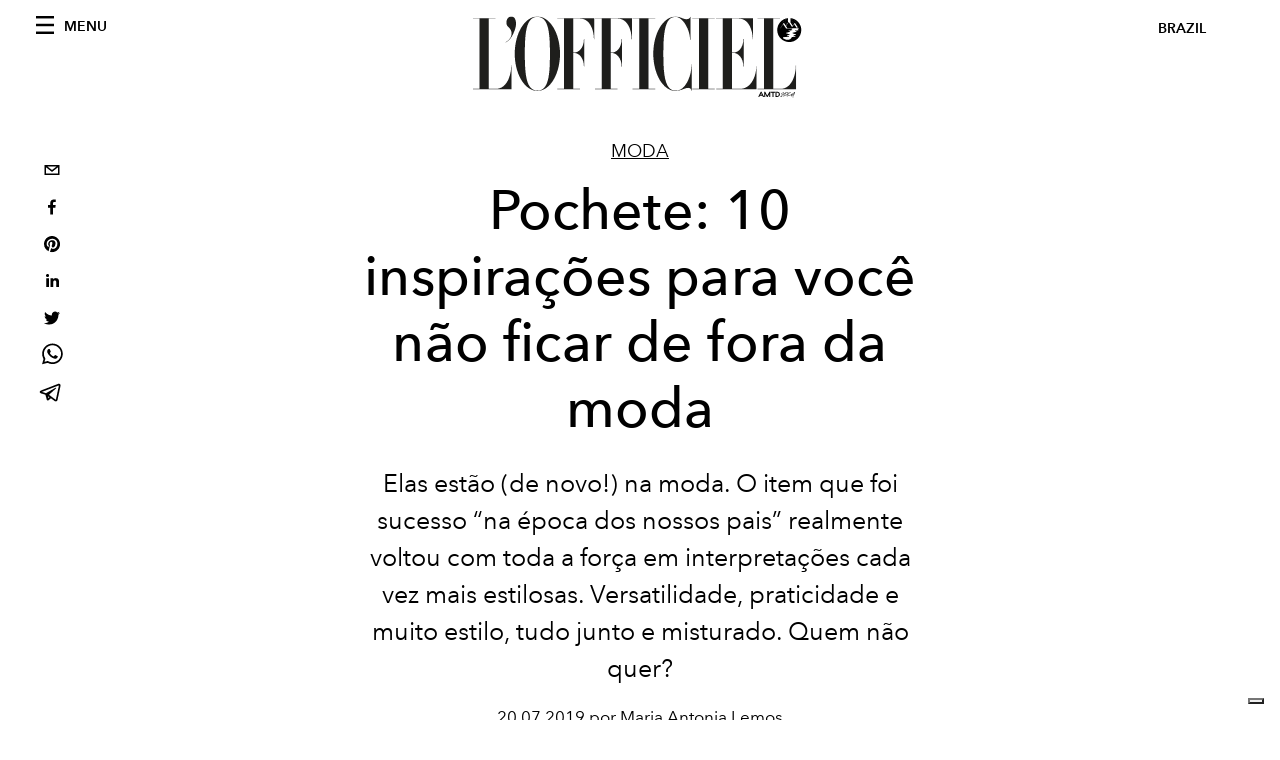

--- FILE ---
content_type: text/html; charset=utf-8
request_url: https://www.revistalofficiel.com.br/moda/alerta-tendencia-10-inspiracoes-para-voce-nao-ficar-de-fora-da-moda-da-pochete
body_size: 20309
content:
<!DOCTYPE html><html lang="pt"><head><meta charSet="utf-8"/><meta name="viewport" content="width=device-width"/><title>Pochete: 10 opções para você não ficar de fora da moda</title><meta property="og:title" content="Pochete: 10 opções para você não ficar de fora da moda"/><meta name="twitter:title" content="Pochete: 10 opções para você não ficar de fora da moda"/><meta name="description" content="Elas estão (de novo!) na moda. O item que foi sucesso “na época dos nossos pais” realmente voltou com toda a força em  interpretações cada vez mais estilosas. V"/><meta property="og:description" content="Elas estão (de novo!) na moda. O item que foi sucesso “na época dos nossos pais” realmente voltou com toda a força em  interpretações cada vez mais estilosas. V"/><meta name="twitter:description" content="Elas estão (de novo!) na moda. O item que foi sucesso “na época dos nossos pais” realmente voltou com toda a força em  interpretações cada vez mais estilosas. V"/><meta property="og:image" content="https://www.datocms-assets.com/46743/1647029146-1563599095521779-pochetecapa2-1-tendencia.jpg?auto=format&amp;fit=max&amp;w=1200"/><meta property="og:image:width" content="975"/><meta property="og:image:height" content="411"/><meta property="og:image:alt" content="Tendência"/><meta name="twitter:image" content="https://www.datocms-assets.com/46743/1647029146-1563599095521779-pochetecapa2-1-tendencia.jpg?auto=format&amp;fit=max&amp;w=1200"/><meta name="twitter:image:alt" content="Tendência"/><meta property="og:locale" content="pt"/><meta property="og:type" content="article"/><meta property="og:site_name" content="L&#x27;Officiel Brasil"/><meta property="article:modified_time" content="2023-07-12T23:38:07Z"/><meta property="article:publisher" content="https://www.facebook.com/revistalofficielbrasil/"/><meta name="twitter:card" content="summary_large_image"/><meta name="twitter:site" content="@lofficielbrasil"/><meta name="robots" content="index,follow"/><meta name="googlebot" content="index,follow"/><meta property="og:url" content="https://www.revistalofficiel.com.br/moda/alerta-tendencia-10-inspiracoes-para-voce-nao-ficar-de-fora-da-moda-da-pochete"/><link rel="canonical" href="https://www.revistalofficiel.com.br/moda/alerta-tendencia-10-inspiracoes-para-voce-nao-ficar-de-fora-da-moda-da-pochete"/><script type="application/ld+json">{
    "@context": "https://schema.org",
    "@type": "Article",
    "mainEntityOfPage": {
      "@type": "WebPage",
      "@id": "https://www.revistalofficiel.com.br/moda/alerta-tendencia-10-inspiracoes-para-voce-nao-ficar-de-fora-da-moda-da-pochete"
    },
    "headline": "Pochete: 10 opções para você não ficar de fora da moda",
    "image": [
      "https://www.datocms-assets.com/46743/1647029095-1563599095521779-pochetecapa2-1-tendencia.jpg?auto=format%2Ccompress&cs=srgb"
     ],
    "datePublished": "2023-07-12T23:38:09.000Z",
    "dateModified": "2023-07-12T23:38:07.000Z",
    "author": {"@type": "Person","name": "Maria Antonia Lemos"},
    "publisher": {
      "@type": "Organization",
      "name": "L&#39;Officiel",
      "logo": {
        "@type": "ImageObject",
        "url": "https://www.datocms-assets.com/39109/1615808428-logo-lofficiel-amtd.svg"
      }
    },
    "description": "Elas estão (de novo!) na moda. O item que foi sucesso “na época dos nossos pais” realmente voltou com toda a força em  interpretações cada vez mais estilosas. V"
  }</script><meta name="next-head-count" content="26"/><link rel="apple-touch-icon" sizes="57x57" href="/favicon/apple-icon-57x57.png"/><link rel="apple-touch-icon" sizes="60x60" href="/favicon/apple-icon-60x60.png"/><link rel="apple-touch-icon" sizes="72x72" href="/favicon/apple-icon-72x72.png"/><link rel="apple-touch-icon" sizes="76x76" href="/favicon/apple-icon-76x76.png"/><link rel="apple-touch-icon" sizes="114x114" href="/favicon/apple-icon-114x114.png"/><link rel="apple-touch-icon" sizes="120x120" href="/favicon/apple-icon-120x120.png"/><link rel="apple-touch-icon" sizes="144x144" href="/favicon/apple-icon-144x144.png"/><link rel="apple-touch-icon" sizes="152x152" href="/favicon/apple-icon-152x152.png"/><link rel="apple-touch-icon" sizes="180x180" href="/favicon/apple-icon-180x180.png"/><link rel="icon" type="image/png" sizes="192x192" href="/favicon/android-icon-192x192.png"/><link rel="icon" type="image/png" sizes="32x32" href="/favicon/favicon-32x32.png"/><link rel="icon" type="image/png" sizes="96x96" href="/favicon/favicon-96x96.png"/><link rel="icon" type="image/png" sizes="16x16" href="/favicon/favicon-16x16.png"/><link rel="manifest" href="/favicon/site.webmanifest"/><link rel="mask-icon" href="/favicon/safari-pinned-tab.svg" color="#5bbad5"/><meta name="msapplication-TileColor" content="#da532c"/><meta name="msapplication-TileImage" content="/favicon/ms-icon-144x144.png"/><meta name="theme-color" content="#ffffff"/><meta name="facebook-domain-verification" content="my8ldgnnrivbk4xufd1tnhnd5lkl0x"/><link rel="preload" href="/_next/static/css/dde85d4528e20ee4.css" as="style"/><link rel="stylesheet" href="/_next/static/css/dde85d4528e20ee4.css" data-n-g=""/><link rel="preload" href="/_next/static/css/92dccaead4ed6abf.css" as="style"/><link rel="stylesheet" href="/_next/static/css/92dccaead4ed6abf.css" data-n-p=""/><noscript data-n-css=""></noscript><script defer="" nomodule="" src="/_next/static/chunks/polyfills-c67a75d1b6f99dc8.js"></script><script src="//imasdk.googleapis.com/js/sdkloader/ima3.js" defer="" data-nscript="beforeInteractive"></script><script defer="" src="/_next/static/chunks/863.6fb17ccb081ce857.js"></script><script defer="" src="/_next/static/chunks/837.4b6e44881e7ca2a1.js"></script><script defer="" src="/_next/static/chunks/476.3f1e8085e2eea905.js"></script><script defer="" src="/_next/static/chunks/817.f0409e393399a3d0.js"></script><script defer="" src="/_next/static/chunks/240.43d38d29c613bdf8.js"></script><script src="/_next/static/chunks/webpack-a4ad6a4ab326c0f1.js" defer=""></script><script src="/_next/static/chunks/framework-d41e0a226a62b639.js" defer=""></script><script src="/_next/static/chunks/main-e2d3aacfa06d9b4b.js" defer=""></script><script src="/_next/static/chunks/pages/_app-f068beb435e861b0.js" defer=""></script><script src="/_next/static/chunks/611-4ab6d92441c00cdc.js" defer=""></script><script src="/_next/static/chunks/511-0c6a8d905e3d25eb.js" defer=""></script><script src="/_next/static/chunks/812-8ee18516722d855d.js" defer=""></script><script src="/_next/static/chunks/653-8a99b5cb0c476f65.js" defer=""></script><script src="/_next/static/chunks/161-bb12749c68e5f408.js" defer=""></script><script src="/_next/static/chunks/pages/%5Bcategory%5D/%5Bslug%5D-f7d7aec6bb803f48.js" defer=""></script><script src="/_next/static/1SJ7wixAJlH04e4t_7EMi/_buildManifest.js" defer=""></script><script src="/_next/static/1SJ7wixAJlH04e4t_7EMi/_ssgManifest.js" defer=""></script></head><body class="site-body body-main-channel"><noscript><iframe src="https://www.googletagmanager.com/ns.html?id=GTM-5MNMJLP" height="0" width="0" style="display:none;visibility:hidden"></iframe></noscript><div id="__next" data-reactroot=""><nav class="site-header"><div class="adv--topdesktop"><div class="_iub_cs_activate-inline adunitContainer"><div class="adBox"></div></div></div><div class="site-header__background"><progress class="site-header__progress" max="0" value="0"></progress><div class="wrap"><div class="site-header__content"><div class="site-header__left"><a class="site-header__nav-button"><i class="icon--hamburger"></i><span>Menu</span></a></div><a class="site-header__logo" title="L&#x27;Officiel brazil" href="/"><img alt="L&#x27;Officiel brazil" title="L&#x27;Officiel brazil" class="logo" src="/images/logo-lofficiel-amtd.svg" width="390" height="90"/><img alt="L&#x27;Officiel brazil" title="L&#x27;Officiel brazil" class="logo--rev" src="/images/logo-lofficiel-rev-amtd.svg" width="390" height="90"/></a><div class="site-header__right"><a class="site-header__tenants-button">brazil</a><a class="site-header__channels-button hidden--on-lap"><span class="text"><div class="hidden--on-lap">brazil</div></span></a></div></div></div></div></nav><nav class="aside-nav" id="main-nav"><div class="aside-nav__header"><a class="aside-nav__header__closer" title="Close navigation menu"><i class="icon--cross icon--large"></i></a></div><div class="aside-nav__content"><div class="space--bottom-2"><form action="/busca" class="form--with-inline-button"><div class="form__field"><input type="text" id="search-box-input" name="query" placeholder="Busca" required=""/><label for="search-box-input" class="input--hidden">Busca</label></div><button class="button--small button--compact" aria-label="Search button"><i class="icon--search"></i></button></form></div><div class="space--bottom-1"><h6 class="aside-nav__content__title">Categories</h6></div><ul class="aside-nav__content__list"><li class="aside-nav__content__list__item"><a class="aside-nav__content__list__link" aria-label="Link for the category moda" href="/categories/moda">Moda</a></li><li class="aside-nav__content__list__item"><a class="aside-nav__content__list__link" aria-label="Link for the category pop-culture" href="/categories/pop-culture">Pop culture</a></li><li class="aside-nav__content__list__item"><a class="aside-nav__content__list__link" aria-label="Link for the category cultura" href="/categories/cultura">Cultura</a></li><li class="aside-nav__content__list__item"><a class="aside-nav__content__list__link" aria-label="Link for the category fashion-week" href="/categories/fashion-week">Fashion Week</a></li><li class="aside-nav__content__list__item"><a class="aside-nav__content__list__link" aria-label="Link for the category beleza" href="/categories/beleza">Beleza</a></li><li class="aside-nav__content__list__item"><a class="aside-nav__content__list__link" aria-label="Link for the category joias" href="/categories/joias">Joias</a></li><li class="aside-nav__content__list__item"><a class="aside-nav__content__list__link" aria-label="Link for the category wellness" href="/categories/wellness">Wellness</a></li><li class="aside-nav__content__list__item"><a class="aside-nav__content__list__link" aria-label="Link for the category hommes" href="/categories/hommes">Hommes</a></li><li class="aside-nav__content__list__item"><a class="aside-nav__content__list__link" aria-label="Link for the category viagem" href="/categories/viagem">Viagem</a></li><li class="aside-nav__content__list__item"><a class="aside-nav__content__list__link" aria-label="Link for the category pet" href="/categories/pet">Pet</a></li><li class="aside-nav__content__list__item"><a class="aside-nav__content__list__link" aria-label="Link for the category maison" href="/categories/maison">Maison</a></li><li class="aside-nav__content__list__item"><a class="aside-nav__content__list__link" aria-label="Link for the category gastronomia" href="/categories/gastronomia">Gastronomia</a></li><li class="aside-nav__content__list__item"><a class="aside-nav__content__list__link" aria-label="Link for the category arte" href="/categories/arte">Arte</a></li><li class="aside-nav__content__list__item"><a class="aside-nav__content__list__link" aria-label="Link for the category videos" href="/categories/videos">Videos</a></li><li class="aside-nav__content__list__item"><a class="aside-nav__content__list__link" aria-label="Link for the category guia-de-natal" href="/categories/guia-de-natal">Guia de Natal</a></li><li class="aside-nav__content__list__item"><a class="aside-nav__content__list__link" aria-label="Link for the category noite" href="/categories/noite">Noite</a></li><li class="aside-nav__content__list__item"><a class="aside-nav__content__list__link" aria-label="Link for the category save-the-date" href="/categories/save-the-date">Save The Date</a></li><li class="aside-nav__content__list__item"><a href="https://www.lofficielcoffee.com" target="_blank" rel="noopener noreferrer" class="aside-nav__content__list__link" aria-label="L&#x27;Officiel Coffee">L&#x27;Officiel Coffee</a></li></ul></div><div class="aside-nav__footer"><div class="space--bottom-2"><div class="aside-nav__footer__logo"><span style="box-sizing:border-box;display:inline-block;overflow:hidden;width:initial;height:initial;background:none;opacity:1;border:0;margin:0;padding:0;position:relative;max-width:100%"><span style="box-sizing:border-box;display:block;width:initial;height:initial;background:none;opacity:1;border:0;margin:0;padding:0;max-width:100%"><img style="display:block;max-width:100%;width:initial;height:initial;background:none;opacity:1;border:0;margin:0;padding:0" alt="" aria-hidden="true" src="data:image/svg+xml,%3csvg%20xmlns=%27http://www.w3.org/2000/svg%27%20version=%271.1%27%20width=%27150%27%20height=%2734%27/%3e"/></span><img alt="L&#x27;Officiel brazil" title="L&#x27;Officiel brazil" src="[data-uri]" decoding="async" data-nimg="intrinsic" style="position:absolute;top:0;left:0;bottom:0;right:0;box-sizing:border-box;padding:0;border:none;margin:auto;display:block;width:0;height:0;min-width:100%;max-width:100%;min-height:100%;max-height:100%"/><noscript><img alt="L&#x27;Officiel brazil" title="L&#x27;Officiel brazil" srcSet="/images/logo-lofficiel-rev-amtd.svg 1x, /images/logo-lofficiel-rev-amtd.svg 2x" src="/images/logo-lofficiel-rev-amtd.svg" decoding="async" data-nimg="intrinsic" style="position:absolute;top:0;left:0;bottom:0;right:0;box-sizing:border-box;padding:0;border:none;margin:auto;display:block;width:0;height:0;min-width:100%;max-width:100%;min-height:100%;max-height:100%" loading="lazy"/></noscript></span></div></div><div class="space--bottom-1"><h6 class="aside-nav__footer__title"><a class="aside-nav__footer__title" href="/issues">Buy the Issue</a></h6><h6 class="aside-nav__footer__title space--bottom-2"><a class="aside-nav__footer__title" href="/contatos">Contatos</a></h6><h6 class="aside-nav__footer__title">Follow us</h6><ul class="aside-nav__footer__inline-list"><li class="aside-nav__footer__inline-list__item"><a href="https://www.twitter.com/lofficielbrasil" target="_blank" rel="noopener noreferrer" class="aside-nav__footer__inline-list__link" aria-label="Link for social handle twitter"><span>twitter</span><i class="icon--twitter"></i></a></li><li class="aside-nav__footer__inline-list__item"><a href="https://www.facebook.com/revistalofficielbrasil/" target="_blank" rel="noopener noreferrer" class="aside-nav__footer__inline-list__link" aria-label="Link for social handle facebook"><span>facebook</span><i class="icon--facebook"></i></a></li><li class="aside-nav__footer__inline-list__item"><a href="https://www.instagram.com/lofficielbrasil/" target="_blank" rel="noopener noreferrer" class="aside-nav__footer__inline-list__link" aria-label="Link for social handle instagram"><span>instagram</span><i class="icon--instagram"></i></a></li></ul></div></div></nav><nav class="aside-nav aside-nav--right aside-nav--rev" id="tenants-nav"><div class="aside-nav__header"><a class="aside-nav__header__closer" title="Close navigation menu"><i class="icon--cross icon--large"></i></a></div><div class="aside-nav__content"><ul class="aside-nav__content__list"><li class="aside-nav__content__list__item"><a class="aside-nav__content__list__link" href="https://www.lofficiel.com.ar" target="_blank" rel="noopener noreferrer">argentina</a></li><li class="aside-nav__content__list__item"><a class="aside-nav__content__list__link" href="https://lofficielbaltic.com" target="_blank" rel="noopener noreferrer">baltic</a></li><li class="aside-nav__content__list__item"><a class="aside-nav__content__list__link" href="https://www.lofficiel.be" target="_blank" rel="noopener noreferrer">belgium</a></li><li class="aside-nav__content__list__item"><a class="aside-nav__content__list__link" href="https://www.revistalofficiel.com.br" target="_blank" rel="noopener noreferrer">brazil</a></li><li class="aside-nav__content__list__item"><a class="aside-nav__content__list__link" href="https://www.lofficiel-canada.com" target="_blank" rel="noopener noreferrer">canada</a></li><li class="aside-nav__content__list__item"><a class="aside-nav__content__list__link" href="https://www.lofficielchile.com" target="_blank" rel="noopener noreferrer">chile</a></li><li class="aside-nav__content__list__item"><a class="aside-nav__content__list__link" href="https://www.lofficiel.com" target="_blank" rel="noopener noreferrer">france</a></li><li class="aside-nav__content__list__item"><a class="aside-nav__content__list__link" href="https://www.lofficielhk.com" target="_blank" rel="noopener noreferrer">hong kong sar</a></li><li class="aside-nav__content__list__item"><a class="aside-nav__content__list__link" href="https://www.lofficielibiza.com" target="_blank" rel="noopener noreferrer">ibiza</a></li><li class="aside-nav__content__list__item"><a class="aside-nav__content__list__link" href="https://www.lofficielitalia.com" target="_blank" rel="noopener noreferrer">italy</a></li><li class="aside-nav__content__list__item"><a class="aside-nav__content__list__link" href="https://www.lofficieljapan.com" target="_blank" rel="noopener noreferrer">japan</a></li><li class="aside-nav__content__list__item"><a class="aside-nav__content__list__link" href="https://www.lofficielkorea.com" target="_blank" rel="noopener noreferrer">korea</a></li><li class="aside-nav__content__list__item"><a class="aside-nav__content__list__link" href="https://lofficielbaltic.com/lv" target="_blank" rel="noopener noreferrer">latvia</a></li><li class="aside-nav__content__list__item"><a class="aside-nav__content__list__link" href="https://www.lofficielmalaysia.com" target="_blank" rel="noopener noreferrer">malaysia</a></li><li class="aside-nav__content__list__item"><a class="aside-nav__content__list__link" href="https://www.hommesmalaysia.com" target="_blank" rel="noopener noreferrer">malaysia hommes</a></li><li class="aside-nav__content__list__item"><a class="aside-nav__content__list__link" href="https://www.lofficielmexico.com" target="_blank" rel="noopener noreferrer">mexico</a></li><li class="aside-nav__content__list__item"><a class="aside-nav__content__list__link" href="https://www.lofficielmonaco.com/" target="_blank" rel="noopener noreferrer">monaco</a></li><li class="aside-nav__content__list__item"><a class="aside-nav__content__list__link" href="https://www.lofficielph.com" target="_blank" rel="noopener noreferrer">philippines</a></li><li class="aside-nav__content__list__item"><a class="aside-nav__content__list__link" href="https://www.lofficiel.com/categories/french-riviera" target="_blank" rel="noopener noreferrer">riviera</a></li><li class="aside-nav__content__list__item"><a class="aside-nav__content__list__link" href="https://www.lofficielsingapore.com" target="_blank" rel="noopener noreferrer">singapore</a></li><li class="aside-nav__content__list__item"><a class="aside-nav__content__list__link" href="https://www.hommessingapore.com" target="_blank" rel="noopener noreferrer">singapore hommes</a></li><li class="aside-nav__content__list__item"><a class="aside-nav__content__list__link" href="https://www.lofficielstbarth.com" target="_blank" rel="noopener noreferrer">st. barth</a></li><li class="aside-nav__content__list__item"><a class="aside-nav__content__list__link" href="https://www.lofficiel.es" target="_blank" rel="noopener noreferrer">spain</a></li><li class="aside-nav__content__list__item"><a class="aside-nav__content__list__link" href="https://www.lofficiel.ch" target="_blank" rel="noopener noreferrer">switzerland</a></li><li class="aside-nav__content__list__item"><a class="aside-nav__content__list__link" href="https://www.lofficiel.com.tr" target="_blank" rel="noopener noreferrer">turkey</a></li><li class="aside-nav__content__list__item"><a class="aside-nav__content__list__link" href="https://www.lofficiel.co.uk" target="_blank" rel="noopener noreferrer">uk</a></li><li class="aside-nav__content__list__item"><a class="aside-nav__content__list__link" href="https://www.lofficielusa.com" target="_blank" rel="noopener noreferrer">usa</a></li><li class="aside-nav__content__list__item"><a class="aside-nav__content__list__link" href="https://www.lofficielvietnam.com/" target="_blank" rel="noopener noreferrer">vietnam</a></li></ul></div></nav><main class="site-content"><div class="wrap--on-fullhd"><div class="site-background"><div class="wrap--full"><div class="site-content__spacer"><article class="article-layout"><aside class="article-layout__left"><div class="article-layout__toolbar"><div class="article-layout__toolbar__item"><div class="social-share-button"><button aria-label="email" class="react-share__ShareButton" style="background-color:transparent;border:none;padding:0;font:inherit;color:inherit;cursor:pointer"><svg viewBox="0 0 64 64" width="32" height="32"><rect width="64" height="64" rx="0" ry="0" fill="#7f7f7f" style="fill:white"></rect><path d="M17,22v20h30V22H17z M41.1,25L32,32.1L22.9,25H41.1z M20,39V26.6l12,9.3l12-9.3V39H20z" fill="black"></path></svg></button><button aria-label="facebook" class="react-share__ShareButton" style="background-color:transparent;border:none;padding:0;font:inherit;color:inherit;cursor:pointer"><svg viewBox="0 0 64 64" width="32" height="32"><rect width="64" height="64" rx="0" ry="0" fill="#3b5998" style="fill:white"></rect><path d="M34.1,47V33.3h4.6l0.7-5.3h-5.3v-3.4c0-1.5,0.4-2.6,2.6-2.6l2.8,0v-4.8c-0.5-0.1-2.2-0.2-4.1-0.2 c-4.1,0-6.9,2.5-6.9,7V28H24v5.3h4.6V47H34.1z" fill="black"></path></svg></button><button aria-label="pinterest" class="react-share__ShareButton" style="background-color:transparent;border:none;padding:0;font:inherit;color:inherit;cursor:pointer"><svg viewBox="0 0 64 64" width="32" height="32"><rect width="64" height="64" rx="0" ry="0" fill="#cb2128" style="fill:white"></rect><path d="M32,16c-8.8,0-16,7.2-16,16c0,6.6,3.9,12.2,9.6,14.7c0-1.1,0-2.5,0.3-3.7 c0.3-1.3,2.1-8.7,2.1-8.7s-0.5-1-0.5-2.5c0-2.4,1.4-4.1,3.1-4.1c1.5,0,2.2,1.1,2.2,2.4c0,1.5-0.9,3.7-1.4,5.7 c-0.4,1.7,0.9,3.1,2.5,3.1c3,0,5.1-3.9,5.1-8.5c0-3.5-2.4-6.1-6.7-6.1c-4.9,0-7.9,3.6-7.9,7.7c0,1.4,0.4,2.4,1.1,3.1 c0.3,0.3,0.3,0.5,0.2,0.9c-0.1,0.3-0.3,1-0.3,1.3c-0.1,0.4-0.4,0.6-0.8,0.4c-2.2-0.9-3.3-3.4-3.3-6.1c0-4.5,3.8-10,11.4-10 c6.1,0,10.1,4.4,10.1,9.2c0,6.3-3.5,11-8.6,11c-1.7,0-3.4-0.9-3.9-2c0,0-0.9,3.7-1.1,4.4c-0.3,1.2-1,2.5-1.6,3.4 c1.4,0.4,3,0.7,4.5,0.7c8.8,0,16-7.2,16-16C48,23.2,40.8,16,32,16z" fill="black"></path></svg></button><button aria-label="linkedin" class="react-share__ShareButton" style="background-color:transparent;border:none;padding:0;font:inherit;color:inherit;cursor:pointer"><svg viewBox="0 0 64 64" width="32" height="32"><rect width="64" height="64" rx="0" ry="0" fill="#007fb1" style="fill:white"></rect><path d="M20.4,44h5.4V26.6h-5.4V44z M23.1,18c-1.7,0-3.1,1.4-3.1,3.1c0,1.7,1.4,3.1,3.1,3.1 c1.7,0,3.1-1.4,3.1-3.1C26.2,19.4,24.8,18,23.1,18z M39.5,26.2c-2.6,0-4.4,1.4-5.1,2.8h-0.1v-2.4h-5.2V44h5.4v-8.6 c0-2.3,0.4-4.5,3.2-4.5c2.8,0,2.8,2.6,2.8,4.6V44H46v-9.5C46,29.8,45,26.2,39.5,26.2z" fill="black"></path></svg></button><button aria-label="twitter" class="react-share__ShareButton" style="background-color:transparent;border:none;padding:0;font:inherit;color:inherit;cursor:pointer"><svg viewBox="0 0 64 64" width="32" height="32"><rect width="64" height="64" rx="0" ry="0" fill="#00aced" style="fill:white"></rect><path d="M48,22.1c-1.2,0.5-2.4,0.9-3.8,1c1.4-0.8,2.4-2.1,2.9-3.6c-1.3,0.8-2.7,1.3-4.2,1.6 C41.7,19.8,40,19,38.2,19c-3.6,0-6.6,2.9-6.6,6.6c0,0.5,0.1,1,0.2,1.5c-5.5-0.3-10.3-2.9-13.5-6.9c-0.6,1-0.9,2.1-0.9,3.3 c0,2.3,1.2,4.3,2.9,5.5c-1.1,0-2.1-0.3-3-0.8c0,0,0,0.1,0,0.1c0,3.2,2.3,5.8,5.3,6.4c-0.6,0.1-1.1,0.2-1.7,0.2c-0.4,0-0.8,0-1.2-0.1 c0.8,2.6,3.3,4.5,6.1,4.6c-2.2,1.8-5.1,2.8-8.2,2.8c-0.5,0-1.1,0-1.6-0.1c2.9,1.9,6.4,2.9,10.1,2.9c12.1,0,18.7-10,18.7-18.7 c0-0.3,0-0.6,0-0.8C46,24.5,47.1,23.4,48,22.1z" fill="black"></path></svg></button><button aria-label="whatsapp" class="react-share__ShareButton" style="background-color:transparent;border:none;padding:0;font:inherit;color:inherit;cursor:pointer"><svg viewBox="0 0 64 64" width="32" height="32"><rect width="64" height="64" rx="0" ry="0" fill="#25D366" style="fill:white"></rect><path d="m42.32286,33.93287c-0.5178,-0.2589 -3.04726,-1.49644 -3.52105,-1.66732c-0.4712,-0.17346 -0.81554,-0.2589 -1.15987,0.2589c-0.34175,0.51004 -1.33075,1.66474 -1.63108,2.00648c-0.30032,0.33658 -0.60064,0.36247 -1.11327,0.12945c-0.5178,-0.2589 -2.17994,-0.80259 -4.14759,-2.56312c-1.53269,-1.37217 -2.56312,-3.05503 -2.86603,-3.57283c-0.30033,-0.5178 -0.03366,-0.80259 0.22524,-1.06149c0.23301,-0.23301 0.5178,-0.59547 0.7767,-0.90616c0.25372,-0.31068 0.33657,-0.5178 0.51262,-0.85437c0.17088,-0.36246 0.08544,-0.64725 -0.04402,-0.90615c-0.12945,-0.2589 -1.15987,-2.79613 -1.58964,-3.80584c-0.41424,-1.00971 -0.84142,-0.88027 -1.15987,-0.88027c-0.29773,-0.02588 -0.64208,-0.02588 -0.98382,-0.02588c-0.34693,0 -0.90616,0.12945 -1.37736,0.62136c-0.4712,0.5178 -1.80194,1.76053 -1.80194,4.27186c0,2.51134 1.84596,4.945 2.10227,5.30747c0.2589,0.33657 3.63497,5.51458 8.80262,7.74113c1.23237,0.5178 2.1903,0.82848 2.94111,1.08738c1.23237,0.38836 2.35599,0.33657 3.24402,0.20712c0.99159,-0.15534 3.04985,-1.24272 3.47963,-2.45956c0.44013,-1.21683 0.44013,-2.22654 0.31068,-2.45955c-0.12945,-0.23301 -0.46601,-0.36247 -0.98382,-0.59548m-9.40068,12.84407l-0.02589,0c-3.05503,0 -6.08417,-0.82849 -8.72495,-2.38189l-0.62136,-0.37023l-6.47252,1.68286l1.73463,-6.29129l-0.41424,-0.64725c-1.70875,-2.71846 -2.6149,-5.85116 -2.6149,-9.07706c0,-9.39809 7.68934,-17.06155 17.15993,-17.06155c4.58253,0 8.88029,1.78642 12.11655,5.02268c3.23625,3.21036 5.02267,7.50812 5.02267,12.06476c-0.0078,9.3981 -7.69712,17.06155 -17.14699,17.06155m14.58906,-31.58846c-3.93529,-3.80584 -9.1133,-5.95471 -14.62789,-5.95471c-11.36055,0 -20.60848,9.2065 -20.61625,20.52564c0,3.61684 0.94757,7.14565 2.75211,10.26282l-2.92557,10.63564l10.93337,-2.85309c3.0136,1.63108 6.4052,2.4958 9.85634,2.49839l0.01037,0c11.36574,0 20.61884,-9.2091 20.62403,-20.53082c0,-5.48093 -2.14111,-10.64081 -6.03239,-14.51915" fill="black"></path></svg></button><button aria-label="telegram" class="react-share__ShareButton" style="background-color:transparent;border:none;padding:0;font:inherit;color:inherit;cursor:pointer"><svg viewBox="0 0 64 64" width="32" height="32"><rect width="64" height="64" rx="0" ry="0" fill="#37aee2" style="fill:white"></rect><path d="m45.90873,15.44335c-0.6901,-0.0281 -1.37668,0.14048 -1.96142,0.41265c-0.84989,0.32661 -8.63939,3.33986 -16.5237,6.39174c-3.9685,1.53296 -7.93349,3.06593 -10.98537,4.24067c-3.05012,1.1765 -5.34694,2.05098 -5.4681,2.09312c-0.80775,0.28096 -1.89996,0.63566 -2.82712,1.72788c-0.23354,0.27218 -0.46884,0.62161 -0.58825,1.10275c-0.11941,0.48114 -0.06673,1.09222 0.16682,1.5716c0.46533,0.96052 1.25376,1.35737 2.18443,1.71383c3.09051,0.99037 6.28638,1.93508 8.93263,2.8236c0.97632,3.44171 1.91401,6.89571 2.84116,10.34268c0.30554,0.69185 0.97105,0.94823 1.65764,0.95525l-0.00351,0.03512c0,0 0.53908,0.05268 1.06412,-0.07375c0.52679,-0.12292 1.18879,-0.42846 1.79109,-0.99212c0.662,-0.62161 2.45836,-2.38812 3.47683,-3.38552l7.6736,5.66477l0.06146,0.03512c0,0 0.84989,0.59703 2.09312,0.68132c0.62161,0.04214 1.4399,-0.07726 2.14229,-0.59176c0.70766,-0.51626 1.1765,-1.34683 1.396,-2.29506c0.65673,-2.86224 5.00979,-23.57745 5.75257,-27.00686l-0.02107,0.08077c0.51977,-1.93157 0.32837,-3.70159 -0.87096,-4.74991c-0.60054,-0.52152 -1.2924,-0.7498 -1.98425,-0.77965l0,0.00176zm-0.2072,3.29069c0.04741,0.0439 0.0439,0.0439 0.00351,0.04741c-0.01229,-0.00351 0.14048,0.2072 -0.15804,1.32576l-0.01229,0.04214l-0.00878,0.03863c-0.75858,3.50668 -5.15554,24.40802 -5.74203,26.96472c-0.08077,0.34417 -0.11414,0.31959 -0.09482,0.29852c-0.1756,-0.02634 -0.50045,-0.16506 -0.52679,-0.1756l-13.13468,-9.70175c4.4988,-4.33199 9.09945,-8.25307 13.744,-12.43229c0.8218,-0.41265 0.68483,-1.68573 -0.29852,-1.70681c-1.04305,0.24584 -1.92279,0.99564 -2.8798,1.47502c-5.49971,3.2626 -11.11882,6.13186 -16.55882,9.49279c-2.792,-0.97105 -5.57873,-1.77704 -8.15298,-2.57601c2.2336,-0.89555 4.00889,-1.55579 5.75608,-2.23009c3.05188,-1.1765 7.01687,-2.7042 10.98537,-4.24067c7.94051,-3.06944 15.92667,-6.16346 16.62028,-6.43037l0.05619,-0.02283l0.05268,-0.02283c0.19316,-0.0878 0.30378,-0.09658 0.35471,-0.10009c0,0 -0.01756,-0.05795 -0.00351,-0.04566l-0.00176,0zm-20.91715,22.0638l2.16687,1.60145c-0.93418,0.91311 -1.81743,1.77353 -2.45485,2.38812l0.28798,-3.98957" fill="black"></path></svg></button></div></div></div><div class="adv--left-sidebar"><div class="_iub_cs_activate-inline adunitContainer"><div class="adBox"></div></div></div></aside><section class="article-layout__main"><div class="space--bottom-3"><header class="hero--center"><div class="hero__body"><a class="hero__pretitle" title="Moda" href="/categories/moda">Moda</a><h1 class="hero__title">Pochete: 10 inspirações para você não ficar de fora da moda</h1><div class="hero__text">Elas estão (de novo!) na moda. O item que foi sucesso “na época dos nossos pais” realmente voltou com toda a força em  interpretações cada vez mais estilosas. Versatilidade, praticidade e muito estilo, tudo junto e misturado. Quem não quer? </div><div class="hero__footer">20.07.2019 por Maria Antonia Lemos</div><div class="hero__toolbar"><div class="hero__toolbar__item"><div class="social-share-button"><button aria-label="email" class="react-share__ShareButton" style="background-color:transparent;border:none;padding:0;font:inherit;color:inherit;cursor:pointer"><svg viewBox="0 0 64 64" width="32" height="32"><rect width="64" height="64" rx="0" ry="0" fill="#7f7f7f" style="fill:white"></rect><path d="M17,22v20h30V22H17z M41.1,25L32,32.1L22.9,25H41.1z M20,39V26.6l12,9.3l12-9.3V39H20z" fill="black"></path></svg></button><button aria-label="facebook" class="react-share__ShareButton" style="background-color:transparent;border:none;padding:0;font:inherit;color:inherit;cursor:pointer"><svg viewBox="0 0 64 64" width="32" height="32"><rect width="64" height="64" rx="0" ry="0" fill="#3b5998" style="fill:white"></rect><path d="M34.1,47V33.3h4.6l0.7-5.3h-5.3v-3.4c0-1.5,0.4-2.6,2.6-2.6l2.8,0v-4.8c-0.5-0.1-2.2-0.2-4.1-0.2 c-4.1,0-6.9,2.5-6.9,7V28H24v5.3h4.6V47H34.1z" fill="black"></path></svg></button><button aria-label="pinterest" class="react-share__ShareButton" style="background-color:transparent;border:none;padding:0;font:inherit;color:inherit;cursor:pointer"><svg viewBox="0 0 64 64" width="32" height="32"><rect width="64" height="64" rx="0" ry="0" fill="#cb2128" style="fill:white"></rect><path d="M32,16c-8.8,0-16,7.2-16,16c0,6.6,3.9,12.2,9.6,14.7c0-1.1,0-2.5,0.3-3.7 c0.3-1.3,2.1-8.7,2.1-8.7s-0.5-1-0.5-2.5c0-2.4,1.4-4.1,3.1-4.1c1.5,0,2.2,1.1,2.2,2.4c0,1.5-0.9,3.7-1.4,5.7 c-0.4,1.7,0.9,3.1,2.5,3.1c3,0,5.1-3.9,5.1-8.5c0-3.5-2.4-6.1-6.7-6.1c-4.9,0-7.9,3.6-7.9,7.7c0,1.4,0.4,2.4,1.1,3.1 c0.3,0.3,0.3,0.5,0.2,0.9c-0.1,0.3-0.3,1-0.3,1.3c-0.1,0.4-0.4,0.6-0.8,0.4c-2.2-0.9-3.3-3.4-3.3-6.1c0-4.5,3.8-10,11.4-10 c6.1,0,10.1,4.4,10.1,9.2c0,6.3-3.5,11-8.6,11c-1.7,0-3.4-0.9-3.9-2c0,0-0.9,3.7-1.1,4.4c-0.3,1.2-1,2.5-1.6,3.4 c1.4,0.4,3,0.7,4.5,0.7c8.8,0,16-7.2,16-16C48,23.2,40.8,16,32,16z" fill="black"></path></svg></button><button aria-label="linkedin" class="react-share__ShareButton" style="background-color:transparent;border:none;padding:0;font:inherit;color:inherit;cursor:pointer"><svg viewBox="0 0 64 64" width="32" height="32"><rect width="64" height="64" rx="0" ry="0" fill="#007fb1" style="fill:white"></rect><path d="M20.4,44h5.4V26.6h-5.4V44z M23.1,18c-1.7,0-3.1,1.4-3.1,3.1c0,1.7,1.4,3.1,3.1,3.1 c1.7,0,3.1-1.4,3.1-3.1C26.2,19.4,24.8,18,23.1,18z M39.5,26.2c-2.6,0-4.4,1.4-5.1,2.8h-0.1v-2.4h-5.2V44h5.4v-8.6 c0-2.3,0.4-4.5,3.2-4.5c2.8,0,2.8,2.6,2.8,4.6V44H46v-9.5C46,29.8,45,26.2,39.5,26.2z" fill="black"></path></svg></button><button aria-label="twitter" class="react-share__ShareButton" style="background-color:transparent;border:none;padding:0;font:inherit;color:inherit;cursor:pointer"><svg viewBox="0 0 64 64" width="32" height="32"><rect width="64" height="64" rx="0" ry="0" fill="#00aced" style="fill:white"></rect><path d="M48,22.1c-1.2,0.5-2.4,0.9-3.8,1c1.4-0.8,2.4-2.1,2.9-3.6c-1.3,0.8-2.7,1.3-4.2,1.6 C41.7,19.8,40,19,38.2,19c-3.6,0-6.6,2.9-6.6,6.6c0,0.5,0.1,1,0.2,1.5c-5.5-0.3-10.3-2.9-13.5-6.9c-0.6,1-0.9,2.1-0.9,3.3 c0,2.3,1.2,4.3,2.9,5.5c-1.1,0-2.1-0.3-3-0.8c0,0,0,0.1,0,0.1c0,3.2,2.3,5.8,5.3,6.4c-0.6,0.1-1.1,0.2-1.7,0.2c-0.4,0-0.8,0-1.2-0.1 c0.8,2.6,3.3,4.5,6.1,4.6c-2.2,1.8-5.1,2.8-8.2,2.8c-0.5,0-1.1,0-1.6-0.1c2.9,1.9,6.4,2.9,10.1,2.9c12.1,0,18.7-10,18.7-18.7 c0-0.3,0-0.6,0-0.8C46,24.5,47.1,23.4,48,22.1z" fill="black"></path></svg></button><button aria-label="whatsapp" class="react-share__ShareButton" style="background-color:transparent;border:none;padding:0;font:inherit;color:inherit;cursor:pointer"><svg viewBox="0 0 64 64" width="32" height="32"><rect width="64" height="64" rx="0" ry="0" fill="#25D366" style="fill:white"></rect><path d="m42.32286,33.93287c-0.5178,-0.2589 -3.04726,-1.49644 -3.52105,-1.66732c-0.4712,-0.17346 -0.81554,-0.2589 -1.15987,0.2589c-0.34175,0.51004 -1.33075,1.66474 -1.63108,2.00648c-0.30032,0.33658 -0.60064,0.36247 -1.11327,0.12945c-0.5178,-0.2589 -2.17994,-0.80259 -4.14759,-2.56312c-1.53269,-1.37217 -2.56312,-3.05503 -2.86603,-3.57283c-0.30033,-0.5178 -0.03366,-0.80259 0.22524,-1.06149c0.23301,-0.23301 0.5178,-0.59547 0.7767,-0.90616c0.25372,-0.31068 0.33657,-0.5178 0.51262,-0.85437c0.17088,-0.36246 0.08544,-0.64725 -0.04402,-0.90615c-0.12945,-0.2589 -1.15987,-2.79613 -1.58964,-3.80584c-0.41424,-1.00971 -0.84142,-0.88027 -1.15987,-0.88027c-0.29773,-0.02588 -0.64208,-0.02588 -0.98382,-0.02588c-0.34693,0 -0.90616,0.12945 -1.37736,0.62136c-0.4712,0.5178 -1.80194,1.76053 -1.80194,4.27186c0,2.51134 1.84596,4.945 2.10227,5.30747c0.2589,0.33657 3.63497,5.51458 8.80262,7.74113c1.23237,0.5178 2.1903,0.82848 2.94111,1.08738c1.23237,0.38836 2.35599,0.33657 3.24402,0.20712c0.99159,-0.15534 3.04985,-1.24272 3.47963,-2.45956c0.44013,-1.21683 0.44013,-2.22654 0.31068,-2.45955c-0.12945,-0.23301 -0.46601,-0.36247 -0.98382,-0.59548m-9.40068,12.84407l-0.02589,0c-3.05503,0 -6.08417,-0.82849 -8.72495,-2.38189l-0.62136,-0.37023l-6.47252,1.68286l1.73463,-6.29129l-0.41424,-0.64725c-1.70875,-2.71846 -2.6149,-5.85116 -2.6149,-9.07706c0,-9.39809 7.68934,-17.06155 17.15993,-17.06155c4.58253,0 8.88029,1.78642 12.11655,5.02268c3.23625,3.21036 5.02267,7.50812 5.02267,12.06476c-0.0078,9.3981 -7.69712,17.06155 -17.14699,17.06155m14.58906,-31.58846c-3.93529,-3.80584 -9.1133,-5.95471 -14.62789,-5.95471c-11.36055,0 -20.60848,9.2065 -20.61625,20.52564c0,3.61684 0.94757,7.14565 2.75211,10.26282l-2.92557,10.63564l10.93337,-2.85309c3.0136,1.63108 6.4052,2.4958 9.85634,2.49839l0.01037,0c11.36574,0 20.61884,-9.2091 20.62403,-20.53082c0,-5.48093 -2.14111,-10.64081 -6.03239,-14.51915" fill="black"></path></svg></button><button aria-label="telegram" class="react-share__ShareButton" style="background-color:transparent;border:none;padding:0;font:inherit;color:inherit;cursor:pointer"><svg viewBox="0 0 64 64" width="32" height="32"><rect width="64" height="64" rx="0" ry="0" fill="#37aee2" style="fill:white"></rect><path d="m45.90873,15.44335c-0.6901,-0.0281 -1.37668,0.14048 -1.96142,0.41265c-0.84989,0.32661 -8.63939,3.33986 -16.5237,6.39174c-3.9685,1.53296 -7.93349,3.06593 -10.98537,4.24067c-3.05012,1.1765 -5.34694,2.05098 -5.4681,2.09312c-0.80775,0.28096 -1.89996,0.63566 -2.82712,1.72788c-0.23354,0.27218 -0.46884,0.62161 -0.58825,1.10275c-0.11941,0.48114 -0.06673,1.09222 0.16682,1.5716c0.46533,0.96052 1.25376,1.35737 2.18443,1.71383c3.09051,0.99037 6.28638,1.93508 8.93263,2.8236c0.97632,3.44171 1.91401,6.89571 2.84116,10.34268c0.30554,0.69185 0.97105,0.94823 1.65764,0.95525l-0.00351,0.03512c0,0 0.53908,0.05268 1.06412,-0.07375c0.52679,-0.12292 1.18879,-0.42846 1.79109,-0.99212c0.662,-0.62161 2.45836,-2.38812 3.47683,-3.38552l7.6736,5.66477l0.06146,0.03512c0,0 0.84989,0.59703 2.09312,0.68132c0.62161,0.04214 1.4399,-0.07726 2.14229,-0.59176c0.70766,-0.51626 1.1765,-1.34683 1.396,-2.29506c0.65673,-2.86224 5.00979,-23.57745 5.75257,-27.00686l-0.02107,0.08077c0.51977,-1.93157 0.32837,-3.70159 -0.87096,-4.74991c-0.60054,-0.52152 -1.2924,-0.7498 -1.98425,-0.77965l0,0.00176zm-0.2072,3.29069c0.04741,0.0439 0.0439,0.0439 0.00351,0.04741c-0.01229,-0.00351 0.14048,0.2072 -0.15804,1.32576l-0.01229,0.04214l-0.00878,0.03863c-0.75858,3.50668 -5.15554,24.40802 -5.74203,26.96472c-0.08077,0.34417 -0.11414,0.31959 -0.09482,0.29852c-0.1756,-0.02634 -0.50045,-0.16506 -0.52679,-0.1756l-13.13468,-9.70175c4.4988,-4.33199 9.09945,-8.25307 13.744,-12.43229c0.8218,-0.41265 0.68483,-1.68573 -0.29852,-1.70681c-1.04305,0.24584 -1.92279,0.99564 -2.8798,1.47502c-5.49971,3.2626 -11.11882,6.13186 -16.55882,9.49279c-2.792,-0.97105 -5.57873,-1.77704 -8.15298,-2.57601c2.2336,-0.89555 4.00889,-1.55579 5.75608,-2.23009c3.05188,-1.1765 7.01687,-2.7042 10.98537,-4.24067c7.94051,-3.06944 15.92667,-6.16346 16.62028,-6.43037l0.05619,-0.02283l0.05268,-0.02283c0.19316,-0.0878 0.30378,-0.09658 0.35471,-0.10009c0,0 -0.01756,-0.05795 -0.00351,-0.04566l-0.00176,0zm-20.91715,22.0638l2.16687,1.60145c-0.93418,0.91311 -1.81743,1.77353 -2.45485,2.38812l0.28798,-3.98957" fill="black"></path></svg></button></div></div></div></div><figure class="article-layout__figure--extra-wrap"><span style="box-sizing:border-box;display:inline-block;overflow:hidden;width:initial;height:initial;background:none;opacity:1;border:0;margin:0;padding:0;position:relative;max-width:100%"><span style="box-sizing:border-box;display:block;width:initial;height:initial;background:none;opacity:1;border:0;margin:0;padding:0;max-width:100%"><img style="display:block;max-width:100%;width:initial;height:initial;background:none;opacity:1;border:0;margin:0;padding:0" alt="" aria-hidden="true" src="data:image/svg+xml,%3csvg%20xmlns=%27http://www.w3.org/2000/svg%27%20version=%271.1%27%20width=%27975%27%20height=%27411%27/%3e"/></span><img alt="Tendência" src="[data-uri]" decoding="async" data-nimg="intrinsic" style="position:absolute;top:0;left:0;bottom:0;right:0;box-sizing:border-box;padding:0;border:none;margin:auto;display:block;width:0;height:0;min-width:100%;max-width:100%;min-height:100%;max-height:100%;background-size:cover;background-position:0% 0%;filter:blur(20px);background-image:url(&quot;[data-uri]&quot;)"/><noscript><img alt="Tendência" srcSet="/_next/image?url=https%3A%2F%2Fwww.datocms-assets.com%2F46743%2F1647029095-1563599095521779-pochetecapa2-1-tendencia.jpg%3Fauto%3Dformat%252Ccompress%26cs%3Dsrgb&amp;w=1080&amp;q=75 1x, /_next/image?url=https%3A%2F%2Fwww.datocms-assets.com%2F46743%2F1647029095-1563599095521779-pochetecapa2-1-tendencia.jpg%3Fauto%3Dformat%252Ccompress%26cs%3Dsrgb&amp;w=2048&amp;q=75 2x" src="/_next/image?url=https%3A%2F%2Fwww.datocms-assets.com%2F46743%2F1647029095-1563599095521779-pochetecapa2-1-tendencia.jpg%3Fauto%3Dformat%252Ccompress%26cs%3Dsrgb&amp;w=2048&amp;q=75" decoding="async" data-nimg="intrinsic" style="position:absolute;top:0;left:0;bottom:0;right:0;box-sizing:border-box;padding:0;border:none;margin:auto;display:block;width:0;height:0;min-width:100%;max-width:100%;min-height:100%;max-height:100%" loading="lazy"/></noscript></span></figure><div class="wrap"><figcaption class="figure-caption">Tendência</figcaption></div><div class="space--both-2"><div class="adv--topdesktop"><div class="article-layout__figure--extra-wrap _iub_cs_activate-inline adunitContainer"><div class="adBox"></div></div></div></div></header></div><div class="space--both-4 article-layout__figure--extra-wrap"></div><section><div class=""><div class="_iub_cs_activate-inline adv--mobile-250-mobile adunitContainer"><div class="adBox"></div></div></div><div class=""><div class="_iub_cs_activate-inline adv--mobile-250-mobile adunitContainer"><div class="adBox"></div></div></div><div class="adv--topdesktop space--bottom-2"><div class="_iub_cs_activate-inline adunitContainer"><div class="adBox"></div></div></div></section><section class="padding--bottom-2"><h3 class="section-header__title">Tags</h3><div class="tags-list"><a class="tags-list__item" href="/tags/pochetes">pochetes</a><a class="tags-list__item" href="/tags/trend">trend</a><a class="tags-list__item" href="/tags/tendencia-de-acessorios">tendencia de acessorios</a></div></section></section><aside class="article-layout__right"><div class="adv--right-sidebar"><div class="_iub_cs_activate-inline adunitContainer"><div class="adBox"></div></div></div></aside></article></div></div></div></div><div class="site-background"><div class="wrap"><div class="section-header"><h2 class="section-header__title">Posts relacionados</h2></div></div><div class="wrap--on-lap"><div class="grid" style="display:block"><div class="grid__item lap-4-12"><div class="space--bottom-1-on-lap"><a class="stack" href="/moda/tendencia-tem-que-ter-inspire-se-nas-famosas-e-saiba-como-usar-a-pochete"><div class="stack__image"><span style="box-sizing:border-box;display:block;overflow:hidden;width:initial;height:initial;background:none;opacity:1;border:0;margin:0;padding:0;position:absolute;top:0;left:0;bottom:0;right:0"><img alt="Pochete" src="[data-uri]" decoding="async" data-nimg="fill" style="position:absolute;top:0;left:0;bottom:0;right:0;box-sizing:border-box;padding:0;border:none;margin:auto;display:block;width:0;height:0;min-width:100%;max-width:100%;min-height:100%;max-height:100%;object-fit:cover"/><noscript><img alt="Pochete" sizes="100vw" srcSet="/_next/image?url=https%3A%2F%2Fwww.datocms-assets.com%2F46743%2F1666801338-1505481541700668-foto-02-03-17-10-41-29-845x563-pochete.jpg%3Fauto%3Dformat%252Ccompress%26cs%3Dsrgb%26fit%3Dcrop%26h%3D660%26w%3D868&amp;w=640&amp;q=75 640w, /_next/image?url=https%3A%2F%2Fwww.datocms-assets.com%2F46743%2F1666801338-1505481541700668-foto-02-03-17-10-41-29-845x563-pochete.jpg%3Fauto%3Dformat%252Ccompress%26cs%3Dsrgb%26fit%3Dcrop%26h%3D660%26w%3D868&amp;w=750&amp;q=75 750w, /_next/image?url=https%3A%2F%2Fwww.datocms-assets.com%2F46743%2F1666801338-1505481541700668-foto-02-03-17-10-41-29-845x563-pochete.jpg%3Fauto%3Dformat%252Ccompress%26cs%3Dsrgb%26fit%3Dcrop%26h%3D660%26w%3D868&amp;w=828&amp;q=75 828w, /_next/image?url=https%3A%2F%2Fwww.datocms-assets.com%2F46743%2F1666801338-1505481541700668-foto-02-03-17-10-41-29-845x563-pochete.jpg%3Fauto%3Dformat%252Ccompress%26cs%3Dsrgb%26fit%3Dcrop%26h%3D660%26w%3D868&amp;w=1080&amp;q=75 1080w, /_next/image?url=https%3A%2F%2Fwww.datocms-assets.com%2F46743%2F1666801338-1505481541700668-foto-02-03-17-10-41-29-845x563-pochete.jpg%3Fauto%3Dformat%252Ccompress%26cs%3Dsrgb%26fit%3Dcrop%26h%3D660%26w%3D868&amp;w=1200&amp;q=75 1200w, /_next/image?url=https%3A%2F%2Fwww.datocms-assets.com%2F46743%2F1666801338-1505481541700668-foto-02-03-17-10-41-29-845x563-pochete.jpg%3Fauto%3Dformat%252Ccompress%26cs%3Dsrgb%26fit%3Dcrop%26h%3D660%26w%3D868&amp;w=1920&amp;q=75 1920w, /_next/image?url=https%3A%2F%2Fwww.datocms-assets.com%2F46743%2F1666801338-1505481541700668-foto-02-03-17-10-41-29-845x563-pochete.jpg%3Fauto%3Dformat%252Ccompress%26cs%3Dsrgb%26fit%3Dcrop%26h%3D660%26w%3D868&amp;w=2048&amp;q=75 2048w, /_next/image?url=https%3A%2F%2Fwww.datocms-assets.com%2F46743%2F1666801338-1505481541700668-foto-02-03-17-10-41-29-845x563-pochete.jpg%3Fauto%3Dformat%252Ccompress%26cs%3Dsrgb%26fit%3Dcrop%26h%3D660%26w%3D868&amp;w=3840&amp;q=75 3840w" src="/_next/image?url=https%3A%2F%2Fwww.datocms-assets.com%2F46743%2F1666801338-1505481541700668-foto-02-03-17-10-41-29-845x563-pochete.jpg%3Fauto%3Dformat%252Ccompress%26cs%3Dsrgb%26fit%3Dcrop%26h%3D660%26w%3D868&amp;w=3840&amp;q=75" decoding="async" data-nimg="fill" style="position:absolute;top:0;left:0;bottom:0;right:0;box-sizing:border-box;padding:0;border:none;margin:auto;display:block;width:0;height:0;min-width:100%;max-width:100%;min-height:100%;max-height:100%;object-fit:cover" loading="lazy"/></noscript></span></div><div class="stack__body"><h4 class="stack__pretitle">Moda</h4><h3 class="stack__title"><span class="hover-underline">Pochete é a tendência “tem que ter”</span></h3><div class="stack__text"><p><span style="font-weight:400">A pochete é versátil e dominou dentro e fora das passarelas</span></p></div><div class="stack__footer">15.09.2017 por L&#x27;Officiel Brasil</div></div></a></div></div><div class="grid__item lap-4-12"><div class="space--bottom-1-on-lap"><a class="stack" href="/moda/beyonce-aposta-em-look-chique-com-pegada-sporty-e-pochete-vem-ver"><div class="stack__image"><span style="box-sizing:border-box;display:block;overflow:hidden;width:initial;height:initial;background:none;opacity:1;border:0;margin:0;padding:0;position:absolute;top:0;left:0;bottom:0;right:0"><img alt="paris clothing apparel dress person human sleeve" src="[data-uri]" decoding="async" data-nimg="fill" style="position:absolute;top:0;left:0;bottom:0;right:0;box-sizing:border-box;padding:0;border:none;margin:auto;display:block;width:0;height:0;min-width:100%;max-width:100%;min-height:100%;max-height:100%;object-fit:cover"/><noscript><img alt="paris clothing apparel dress person human sleeve" sizes="100vw" srcSet="/_next/image?url=https%3A%2F%2Fwww.datocms-assets.com%2F46743%2F1619028528-1508523259784088-beyonce-sporty-abre.jpg%3Fauto%3Dformat%252Ccompress%26cs%3Dsrgb%26fit%3Dcrop%26h%3D660%26w%3D868&amp;w=640&amp;q=75 640w, /_next/image?url=https%3A%2F%2Fwww.datocms-assets.com%2F46743%2F1619028528-1508523259784088-beyonce-sporty-abre.jpg%3Fauto%3Dformat%252Ccompress%26cs%3Dsrgb%26fit%3Dcrop%26h%3D660%26w%3D868&amp;w=750&amp;q=75 750w, /_next/image?url=https%3A%2F%2Fwww.datocms-assets.com%2F46743%2F1619028528-1508523259784088-beyonce-sporty-abre.jpg%3Fauto%3Dformat%252Ccompress%26cs%3Dsrgb%26fit%3Dcrop%26h%3D660%26w%3D868&amp;w=828&amp;q=75 828w, /_next/image?url=https%3A%2F%2Fwww.datocms-assets.com%2F46743%2F1619028528-1508523259784088-beyonce-sporty-abre.jpg%3Fauto%3Dformat%252Ccompress%26cs%3Dsrgb%26fit%3Dcrop%26h%3D660%26w%3D868&amp;w=1080&amp;q=75 1080w, /_next/image?url=https%3A%2F%2Fwww.datocms-assets.com%2F46743%2F1619028528-1508523259784088-beyonce-sporty-abre.jpg%3Fauto%3Dformat%252Ccompress%26cs%3Dsrgb%26fit%3Dcrop%26h%3D660%26w%3D868&amp;w=1200&amp;q=75 1200w, /_next/image?url=https%3A%2F%2Fwww.datocms-assets.com%2F46743%2F1619028528-1508523259784088-beyonce-sporty-abre.jpg%3Fauto%3Dformat%252Ccompress%26cs%3Dsrgb%26fit%3Dcrop%26h%3D660%26w%3D868&amp;w=1920&amp;q=75 1920w, /_next/image?url=https%3A%2F%2Fwww.datocms-assets.com%2F46743%2F1619028528-1508523259784088-beyonce-sporty-abre.jpg%3Fauto%3Dformat%252Ccompress%26cs%3Dsrgb%26fit%3Dcrop%26h%3D660%26w%3D868&amp;w=2048&amp;q=75 2048w, /_next/image?url=https%3A%2F%2Fwww.datocms-assets.com%2F46743%2F1619028528-1508523259784088-beyonce-sporty-abre.jpg%3Fauto%3Dformat%252Ccompress%26cs%3Dsrgb%26fit%3Dcrop%26h%3D660%26w%3D868&amp;w=3840&amp;q=75 3840w" src="/_next/image?url=https%3A%2F%2Fwww.datocms-assets.com%2F46743%2F1619028528-1508523259784088-beyonce-sporty-abre.jpg%3Fauto%3Dformat%252Ccompress%26cs%3Dsrgb%26fit%3Dcrop%26h%3D660%26w%3D868&amp;w=3840&amp;q=75" decoding="async" data-nimg="fill" style="position:absolute;top:0;left:0;bottom:0;right:0;box-sizing:border-box;padding:0;border:none;margin:auto;display:block;width:0;height:0;min-width:100%;max-width:100%;min-height:100%;max-height:100%;object-fit:cover" loading="lazy"/></noscript></span></div><div class="stack__body"><h4 class="stack__pretitle">Moda</h4><h3 class="stack__title"><span class="hover-underline">Beyoncé aposta em look chique com pegada sporty e pochete; vem ver!</span></h3><div class="stack__text">Cantora tem postado looks inspiradores nas redes sociais.</div><div class="stack__footer">20.10.2017 por L&#x27;Officiel Brasil</div></div></a></div></div><div class="grid__item lap-4-12"><div class="space--bottom-1-on-lap"><a class="stack" href="/moda/pochete-10-maneiras-de-usar"><div class="stack__image"><span style="box-sizing:border-box;display:block;overflow:hidden;width:initial;height:initial;background:none;opacity:1;border:0;margin:0;padding:0;position:absolute;top:0;left:0;bottom:0;right:0"><img alt="Pochete" src="[data-uri]" decoding="async" data-nimg="fill" style="position:absolute;top:0;left:0;bottom:0;right:0;box-sizing:border-box;padding:0;border:none;margin:auto;display:block;width:0;height:0;min-width:100%;max-width:100%;min-height:100%;max-height:100%;object-fit:cover"/><noscript><img alt="Pochete" sizes="100vw" srcSet="/_next/image?url=https%3A%2F%2Fwww.datocms-assets.com%2F46743%2F1664561613-1523358663720354-copenhagen-str-s18-024-pochete.jpg%3Fauto%3Dformat%252Ccompress%26cs%3Dsrgb%26fit%3Dcrop%26h%3D660%26w%3D868&amp;w=640&amp;q=75 640w, /_next/image?url=https%3A%2F%2Fwww.datocms-assets.com%2F46743%2F1664561613-1523358663720354-copenhagen-str-s18-024-pochete.jpg%3Fauto%3Dformat%252Ccompress%26cs%3Dsrgb%26fit%3Dcrop%26h%3D660%26w%3D868&amp;w=750&amp;q=75 750w, /_next/image?url=https%3A%2F%2Fwww.datocms-assets.com%2F46743%2F1664561613-1523358663720354-copenhagen-str-s18-024-pochete.jpg%3Fauto%3Dformat%252Ccompress%26cs%3Dsrgb%26fit%3Dcrop%26h%3D660%26w%3D868&amp;w=828&amp;q=75 828w, /_next/image?url=https%3A%2F%2Fwww.datocms-assets.com%2F46743%2F1664561613-1523358663720354-copenhagen-str-s18-024-pochete.jpg%3Fauto%3Dformat%252Ccompress%26cs%3Dsrgb%26fit%3Dcrop%26h%3D660%26w%3D868&amp;w=1080&amp;q=75 1080w, /_next/image?url=https%3A%2F%2Fwww.datocms-assets.com%2F46743%2F1664561613-1523358663720354-copenhagen-str-s18-024-pochete.jpg%3Fauto%3Dformat%252Ccompress%26cs%3Dsrgb%26fit%3Dcrop%26h%3D660%26w%3D868&amp;w=1200&amp;q=75 1200w, /_next/image?url=https%3A%2F%2Fwww.datocms-assets.com%2F46743%2F1664561613-1523358663720354-copenhagen-str-s18-024-pochete.jpg%3Fauto%3Dformat%252Ccompress%26cs%3Dsrgb%26fit%3Dcrop%26h%3D660%26w%3D868&amp;w=1920&amp;q=75 1920w, /_next/image?url=https%3A%2F%2Fwww.datocms-assets.com%2F46743%2F1664561613-1523358663720354-copenhagen-str-s18-024-pochete.jpg%3Fauto%3Dformat%252Ccompress%26cs%3Dsrgb%26fit%3Dcrop%26h%3D660%26w%3D868&amp;w=2048&amp;q=75 2048w, /_next/image?url=https%3A%2F%2Fwww.datocms-assets.com%2F46743%2F1664561613-1523358663720354-copenhagen-str-s18-024-pochete.jpg%3Fauto%3Dformat%252Ccompress%26cs%3Dsrgb%26fit%3Dcrop%26h%3D660%26w%3D868&amp;w=3840&amp;q=75 3840w" src="/_next/image?url=https%3A%2F%2Fwww.datocms-assets.com%2F46743%2F1664561613-1523358663720354-copenhagen-str-s18-024-pochete.jpg%3Fauto%3Dformat%252Ccompress%26cs%3Dsrgb%26fit%3Dcrop%26h%3D660%26w%3D868&amp;w=3840&amp;q=75" decoding="async" data-nimg="fill" style="position:absolute;top:0;left:0;bottom:0;right:0;box-sizing:border-box;padding:0;border:none;margin:auto;display:block;width:0;height:0;min-width:100%;max-width:100%;min-height:100%;max-height:100%;object-fit:cover" loading="lazy"/></noscript></span></div><div class="stack__body"><h4 class="stack__pretitle">Moda</h4><h3 class="stack__title"><span class="hover-underline">Pochete no street style: 10 maneiras de usar o acessório</span></h3><div class="stack__text"><p><span style="font-weight:400">A pochete invadiu as passarelas e agora chegou a vez das garotas mais influentes do street style</span></p></div><div class="stack__footer">11.04.2018 por Kaoutar Salmy</div></div></a></div></div></div></div></div><div class="adv--undertitlemobile space--both-2"><div class="_iub_cs_activate-inline adunitContainer"><div class="adBox"></div></div></div><div class="site-background--rev"><div class="wrap"><div class="section-header section-header--rev section-header--big"><h2 class="section-header__title">Posts recomendados</h2></div></div><div class="wrap--on-lap"><div class="lazy-show is-activated"><div class="grid" style="display:block"><div class="grid__item lap-6-12 hd-3-12"><div class="space--bottom-2"><a class="stack stack--rev stack--big-on-lap stack--medium-on-hd" href="/moda/adriana-bozon-fala-sobre-o-digital-e-os-grandes-grupos-de-moda"><div class="stack__image"><span style="box-sizing:border-box;display:block;overflow:hidden;width:initial;height:initial;background:none;opacity:1;border:0;margin:0;padding:0;position:absolute;top:0;left:0;bottom:0;right:0"><img alt="face happy head person smile photography portrait adult female woman" src="[data-uri]" decoding="async" data-nimg="fill" style="position:absolute;top:0;left:0;bottom:0;right:0;box-sizing:border-box;padding:0;border:none;margin:auto;display:block;width:0;height:0;min-width:100%;max-width:100%;min-height:100%;max-height:100%;object-fit:cover"/><noscript><img alt="face happy head person smile photography portrait adult female woman" sizes="100vw" srcSet="/_next/image?url=https%3A%2F%2Fwww.datocms-assets.com%2F46743%2F1729627623-moda-in-loco-horizontal-easy-resize-com.jpg%3Fauto%3Dformat%252Ccompress%26crop%3Dfocalpoint%26cs%3Dsrgb%26fit%3Dcrop%26fp-x%3D0.51%26fp-y%3D0.09%26h%3D660%26w%3D868&amp;w=640&amp;q=75 640w, /_next/image?url=https%3A%2F%2Fwww.datocms-assets.com%2F46743%2F1729627623-moda-in-loco-horizontal-easy-resize-com.jpg%3Fauto%3Dformat%252Ccompress%26crop%3Dfocalpoint%26cs%3Dsrgb%26fit%3Dcrop%26fp-x%3D0.51%26fp-y%3D0.09%26h%3D660%26w%3D868&amp;w=750&amp;q=75 750w, /_next/image?url=https%3A%2F%2Fwww.datocms-assets.com%2F46743%2F1729627623-moda-in-loco-horizontal-easy-resize-com.jpg%3Fauto%3Dformat%252Ccompress%26crop%3Dfocalpoint%26cs%3Dsrgb%26fit%3Dcrop%26fp-x%3D0.51%26fp-y%3D0.09%26h%3D660%26w%3D868&amp;w=828&amp;q=75 828w, /_next/image?url=https%3A%2F%2Fwww.datocms-assets.com%2F46743%2F1729627623-moda-in-loco-horizontal-easy-resize-com.jpg%3Fauto%3Dformat%252Ccompress%26crop%3Dfocalpoint%26cs%3Dsrgb%26fit%3Dcrop%26fp-x%3D0.51%26fp-y%3D0.09%26h%3D660%26w%3D868&amp;w=1080&amp;q=75 1080w, /_next/image?url=https%3A%2F%2Fwww.datocms-assets.com%2F46743%2F1729627623-moda-in-loco-horizontal-easy-resize-com.jpg%3Fauto%3Dformat%252Ccompress%26crop%3Dfocalpoint%26cs%3Dsrgb%26fit%3Dcrop%26fp-x%3D0.51%26fp-y%3D0.09%26h%3D660%26w%3D868&amp;w=1200&amp;q=75 1200w, /_next/image?url=https%3A%2F%2Fwww.datocms-assets.com%2F46743%2F1729627623-moda-in-loco-horizontal-easy-resize-com.jpg%3Fauto%3Dformat%252Ccompress%26crop%3Dfocalpoint%26cs%3Dsrgb%26fit%3Dcrop%26fp-x%3D0.51%26fp-y%3D0.09%26h%3D660%26w%3D868&amp;w=1920&amp;q=75 1920w, /_next/image?url=https%3A%2F%2Fwww.datocms-assets.com%2F46743%2F1729627623-moda-in-loco-horizontal-easy-resize-com.jpg%3Fauto%3Dformat%252Ccompress%26crop%3Dfocalpoint%26cs%3Dsrgb%26fit%3Dcrop%26fp-x%3D0.51%26fp-y%3D0.09%26h%3D660%26w%3D868&amp;w=2048&amp;q=75 2048w, /_next/image?url=https%3A%2F%2Fwww.datocms-assets.com%2F46743%2F1729627623-moda-in-loco-horizontal-easy-resize-com.jpg%3Fauto%3Dformat%252Ccompress%26crop%3Dfocalpoint%26cs%3Dsrgb%26fit%3Dcrop%26fp-x%3D0.51%26fp-y%3D0.09%26h%3D660%26w%3D868&amp;w=3840&amp;q=75 3840w" src="/_next/image?url=https%3A%2F%2Fwww.datocms-assets.com%2F46743%2F1729627623-moda-in-loco-horizontal-easy-resize-com.jpg%3Fauto%3Dformat%252Ccompress%26crop%3Dfocalpoint%26cs%3Dsrgb%26fit%3Dcrop%26fp-x%3D0.51%26fp-y%3D0.09%26h%3D660%26w%3D868&amp;w=3840&amp;q=75" decoding="async" data-nimg="fill" style="position:absolute;top:0;left:0;bottom:0;right:0;box-sizing:border-box;padding:0;border:none;margin:auto;display:block;width:0;height:0;min-width:100%;max-width:100%;min-height:100%;max-height:100%;object-fit:cover" loading="lazy"/></noscript></span></div><div class="stack__body"><h4 class="stack__pretitle">Moda</h4><h3 class="stack__title"><span class="hover-underline">Adriana Bozon fala sobre o digital e os grandes grupos de moda</span></h3><div class="stack__text"><p><em><span style="font-weight:400">Adriana Bozon, diretora criativa e de branding do grupo InBrands, fala sobre os investimentos no digital e o acesso aos grandes grupos de moda</span></em></p></div><div class="stack__footer">22.10.2024 por Ligia Kas </div></div></a></div></div><div class="grid__item lap-6-12 hd-3-12"><div class="space--bottom-2"><a class="stack stack--rev stack--big-on-lap stack--medium-on-hd" href="/moda/calvin-choi-misso-imaginao-ao"><div class="stack__image"><span style="box-sizing:border-box;display:block;overflow:hidden;width:initial;height:initial;background:none;opacity:1;border:0;margin:0;padding:0;position:absolute;top:0;left:0;bottom:0;right:0"><img alt="publication person man adult male photography portrait head face magazine" src="[data-uri]" decoding="async" data-nimg="fill" style="position:absolute;top:0;left:0;bottom:0;right:0;box-sizing:border-box;padding:0;border:none;margin:auto;display:block;width:0;height:0;min-width:100%;max-width:100%;min-height:100%;max-height:100%;object-fit:cover"/><noscript><img alt="publication person man adult male photography portrait head face magazine" sizes="100vw" srcSet="/_next/image?url=https%3A%2F%2Fwww.datocms-assets.com%2F46743%2F1673921535-calvin-choi.jpg%3Fauto%3Dformat%252Ccompress%26crop%3Dfocalpoint%26cs%3Dsrgb%26fit%3Dcrop%26fp-x%3D0.48%26fp-y%3D0.09%26h%3D660%26w%3D868&amp;w=640&amp;q=75 640w, /_next/image?url=https%3A%2F%2Fwww.datocms-assets.com%2F46743%2F1673921535-calvin-choi.jpg%3Fauto%3Dformat%252Ccompress%26crop%3Dfocalpoint%26cs%3Dsrgb%26fit%3Dcrop%26fp-x%3D0.48%26fp-y%3D0.09%26h%3D660%26w%3D868&amp;w=750&amp;q=75 750w, /_next/image?url=https%3A%2F%2Fwww.datocms-assets.com%2F46743%2F1673921535-calvin-choi.jpg%3Fauto%3Dformat%252Ccompress%26crop%3Dfocalpoint%26cs%3Dsrgb%26fit%3Dcrop%26fp-x%3D0.48%26fp-y%3D0.09%26h%3D660%26w%3D868&amp;w=828&amp;q=75 828w, /_next/image?url=https%3A%2F%2Fwww.datocms-assets.com%2F46743%2F1673921535-calvin-choi.jpg%3Fauto%3Dformat%252Ccompress%26crop%3Dfocalpoint%26cs%3Dsrgb%26fit%3Dcrop%26fp-x%3D0.48%26fp-y%3D0.09%26h%3D660%26w%3D868&amp;w=1080&amp;q=75 1080w, /_next/image?url=https%3A%2F%2Fwww.datocms-assets.com%2F46743%2F1673921535-calvin-choi.jpg%3Fauto%3Dformat%252Ccompress%26crop%3Dfocalpoint%26cs%3Dsrgb%26fit%3Dcrop%26fp-x%3D0.48%26fp-y%3D0.09%26h%3D660%26w%3D868&amp;w=1200&amp;q=75 1200w, /_next/image?url=https%3A%2F%2Fwww.datocms-assets.com%2F46743%2F1673921535-calvin-choi.jpg%3Fauto%3Dformat%252Ccompress%26crop%3Dfocalpoint%26cs%3Dsrgb%26fit%3Dcrop%26fp-x%3D0.48%26fp-y%3D0.09%26h%3D660%26w%3D868&amp;w=1920&amp;q=75 1920w, /_next/image?url=https%3A%2F%2Fwww.datocms-assets.com%2F46743%2F1673921535-calvin-choi.jpg%3Fauto%3Dformat%252Ccompress%26crop%3Dfocalpoint%26cs%3Dsrgb%26fit%3Dcrop%26fp-x%3D0.48%26fp-y%3D0.09%26h%3D660%26w%3D868&amp;w=2048&amp;q=75 2048w, /_next/image?url=https%3A%2F%2Fwww.datocms-assets.com%2F46743%2F1673921535-calvin-choi.jpg%3Fauto%3Dformat%252Ccompress%26crop%3Dfocalpoint%26cs%3Dsrgb%26fit%3Dcrop%26fp-x%3D0.48%26fp-y%3D0.09%26h%3D660%26w%3D868&amp;w=3840&amp;q=75 3840w" src="/_next/image?url=https%3A%2F%2Fwww.datocms-assets.com%2F46743%2F1673921535-calvin-choi.jpg%3Fauto%3Dformat%252Ccompress%26crop%3Dfocalpoint%26cs%3Dsrgb%26fit%3Dcrop%26fp-x%3D0.48%26fp-y%3D0.09%26h%3D660%26w%3D868&amp;w=3840&amp;q=75" decoding="async" data-nimg="fill" style="position:absolute;top:0;left:0;bottom:0;right:0;box-sizing:border-box;padding:0;border:none;margin:auto;display:block;width:0;height:0;min-width:100%;max-width:100%;min-height:100%;max-height:100%;object-fit:cover" loading="lazy"/></noscript></span></div><div class="stack__body"><h4 class="stack__pretitle">Moda</h4><h3 class="stack__title"><span class="hover-underline">Calvin Choi: Missão - Imaginação - Ação</span></h3><div class="stack__text"><p class="p1">Nesta rodovia incrivelmente rápida, na qual muitas novas faixas estão surgindo e se fundindo enquanto muitas estão simplesmente desaparecendo, um motorista está firmemente no controle de seu transportador AMTD abrindo caminho para muitos outros: Calvin Choi. Ele é um indivíduo eficaz, orientado por propósitos, com um claro senso de missão na vida e no mundo</p></div><div class="stack__footer">16.01.2023 por Lauren Easum</div></div></a></div></div><div class="grid__item lap-6-12 hd-3-12"><div class="space--bottom-2"><a class="stack stack--rev stack--big-on-lap stack--medium-on-hd" href="/fashion-week/nk-store-comemora-25-anos-com-desfile"><div class="stack__image"><span style="box-sizing:border-box;display:block;overflow:hidden;width:initial;height:initial;background:none;opacity:1;border:0;margin:0;padding:0;position:absolute;top:0;left:0;bottom:0;right:0"><img alt="fashion coat person man adult male sandal woman female hat" src="[data-uri]" decoding="async" data-nimg="fill" style="position:absolute;top:0;left:0;bottom:0;right:0;box-sizing:border-box;padding:0;border:none;margin:auto;display:block;width:0;height:0;min-width:100%;max-width:100%;min-height:100%;max-height:100%;object-fit:cover"/><noscript><img alt="fashion coat person man adult male sandal woman female hat" sizes="100vw" srcSet="/_next/image?url=https%3A%2F%2Fwww.datocms-assets.com%2F46743%2F1668098040-nkstore002_easy-resize-com.jpg%3Fauto%3Dformat%252Ccompress%26crop%3Dfocalpoint%26cs%3Dsrgb%26fit%3Dcrop%26fp-x%3D0.51%26fp-y%3D0.1%26h%3D660%26w%3D868&amp;w=640&amp;q=75 640w, /_next/image?url=https%3A%2F%2Fwww.datocms-assets.com%2F46743%2F1668098040-nkstore002_easy-resize-com.jpg%3Fauto%3Dformat%252Ccompress%26crop%3Dfocalpoint%26cs%3Dsrgb%26fit%3Dcrop%26fp-x%3D0.51%26fp-y%3D0.1%26h%3D660%26w%3D868&amp;w=750&amp;q=75 750w, /_next/image?url=https%3A%2F%2Fwww.datocms-assets.com%2F46743%2F1668098040-nkstore002_easy-resize-com.jpg%3Fauto%3Dformat%252Ccompress%26crop%3Dfocalpoint%26cs%3Dsrgb%26fit%3Dcrop%26fp-x%3D0.51%26fp-y%3D0.1%26h%3D660%26w%3D868&amp;w=828&amp;q=75 828w, /_next/image?url=https%3A%2F%2Fwww.datocms-assets.com%2F46743%2F1668098040-nkstore002_easy-resize-com.jpg%3Fauto%3Dformat%252Ccompress%26crop%3Dfocalpoint%26cs%3Dsrgb%26fit%3Dcrop%26fp-x%3D0.51%26fp-y%3D0.1%26h%3D660%26w%3D868&amp;w=1080&amp;q=75 1080w, /_next/image?url=https%3A%2F%2Fwww.datocms-assets.com%2F46743%2F1668098040-nkstore002_easy-resize-com.jpg%3Fauto%3Dformat%252Ccompress%26crop%3Dfocalpoint%26cs%3Dsrgb%26fit%3Dcrop%26fp-x%3D0.51%26fp-y%3D0.1%26h%3D660%26w%3D868&amp;w=1200&amp;q=75 1200w, /_next/image?url=https%3A%2F%2Fwww.datocms-assets.com%2F46743%2F1668098040-nkstore002_easy-resize-com.jpg%3Fauto%3Dformat%252Ccompress%26crop%3Dfocalpoint%26cs%3Dsrgb%26fit%3Dcrop%26fp-x%3D0.51%26fp-y%3D0.1%26h%3D660%26w%3D868&amp;w=1920&amp;q=75 1920w, /_next/image?url=https%3A%2F%2Fwww.datocms-assets.com%2F46743%2F1668098040-nkstore002_easy-resize-com.jpg%3Fauto%3Dformat%252Ccompress%26crop%3Dfocalpoint%26cs%3Dsrgb%26fit%3Dcrop%26fp-x%3D0.51%26fp-y%3D0.1%26h%3D660%26w%3D868&amp;w=2048&amp;q=75 2048w, /_next/image?url=https%3A%2F%2Fwww.datocms-assets.com%2F46743%2F1668098040-nkstore002_easy-resize-com.jpg%3Fauto%3Dformat%252Ccompress%26crop%3Dfocalpoint%26cs%3Dsrgb%26fit%3Dcrop%26fp-x%3D0.51%26fp-y%3D0.1%26h%3D660%26w%3D868&amp;w=3840&amp;q=75 3840w" src="/_next/image?url=https%3A%2F%2Fwww.datocms-assets.com%2F46743%2F1668098040-nkstore002_easy-resize-com.jpg%3Fauto%3Dformat%252Ccompress%26crop%3Dfocalpoint%26cs%3Dsrgb%26fit%3Dcrop%26fp-x%3D0.51%26fp-y%3D0.1%26h%3D660%26w%3D868&amp;w=3840&amp;q=75" decoding="async" data-nimg="fill" style="position:absolute;top:0;left:0;bottom:0;right:0;box-sizing:border-box;padding:0;border:none;margin:auto;display:block;width:0;height:0;min-width:100%;max-width:100%;min-height:100%;max-height:100%;object-fit:cover" loading="lazy"/></noscript></span></div><div class="stack__body"><h4 class="stack__pretitle">Fashion Week</h4><h3 class="stack__title"><span class="hover-underline">NK Store comemora 25 anos com desfile!</span></h3><div class="stack__text"><p><em>Além de seus 25 anos muito bem vividos, NK Store comemora o lançamento de uma linha premium!</em></p></div><div class="stack__footer">13.11.2022 por Eduardo Viveiros</div></div></a></div></div><div class="grid__item lap-6-12 hd-3-12"><div class="space--bottom-2"><a class="stack stack--rev stack--big-on-lap stack--medium-on-hd" href="/moda/jet-settled-thomas-flohr-vistajet-entrevista"><div class="stack__image"><span style="box-sizing:border-box;display:block;overflow:hidden;width:initial;height:initial;background:none;opacity:1;border:0;margin:0;padding:0;position:absolute;top:0;left:0;bottom:0;right:0"><img alt="publication person man adult male face suit formal wear magazine portrait" src="[data-uri]" decoding="async" data-nimg="fill" style="position:absolute;top:0;left:0;bottom:0;right:0;box-sizing:border-box;padding:0;border:none;margin:auto;display:block;width:0;height:0;min-width:100%;max-width:100%;min-height:100%;max-height:100%;object-fit:cover"/><noscript><img alt="publication person man adult male face suit formal wear magazine portrait" sizes="100vw" srcSet="/_next/image?url=https%3A%2F%2Fwww.datocms-assets.com%2F46743%2F1674229665-1673571379-cover_davos_draft_easy-resize-com.jpg%3Fauto%3Dformat%252Ccompress%26crop%3Dfocalpoint%26cs%3Dsrgb%26fit%3Dcrop%26fp-x%3D0.49%26fp-y%3D0.44%26h%3D660%26w%3D868&amp;w=640&amp;q=75 640w, /_next/image?url=https%3A%2F%2Fwww.datocms-assets.com%2F46743%2F1674229665-1673571379-cover_davos_draft_easy-resize-com.jpg%3Fauto%3Dformat%252Ccompress%26crop%3Dfocalpoint%26cs%3Dsrgb%26fit%3Dcrop%26fp-x%3D0.49%26fp-y%3D0.44%26h%3D660%26w%3D868&amp;w=750&amp;q=75 750w, /_next/image?url=https%3A%2F%2Fwww.datocms-assets.com%2F46743%2F1674229665-1673571379-cover_davos_draft_easy-resize-com.jpg%3Fauto%3Dformat%252Ccompress%26crop%3Dfocalpoint%26cs%3Dsrgb%26fit%3Dcrop%26fp-x%3D0.49%26fp-y%3D0.44%26h%3D660%26w%3D868&amp;w=828&amp;q=75 828w, /_next/image?url=https%3A%2F%2Fwww.datocms-assets.com%2F46743%2F1674229665-1673571379-cover_davos_draft_easy-resize-com.jpg%3Fauto%3Dformat%252Ccompress%26crop%3Dfocalpoint%26cs%3Dsrgb%26fit%3Dcrop%26fp-x%3D0.49%26fp-y%3D0.44%26h%3D660%26w%3D868&amp;w=1080&amp;q=75 1080w, /_next/image?url=https%3A%2F%2Fwww.datocms-assets.com%2F46743%2F1674229665-1673571379-cover_davos_draft_easy-resize-com.jpg%3Fauto%3Dformat%252Ccompress%26crop%3Dfocalpoint%26cs%3Dsrgb%26fit%3Dcrop%26fp-x%3D0.49%26fp-y%3D0.44%26h%3D660%26w%3D868&amp;w=1200&amp;q=75 1200w, /_next/image?url=https%3A%2F%2Fwww.datocms-assets.com%2F46743%2F1674229665-1673571379-cover_davos_draft_easy-resize-com.jpg%3Fauto%3Dformat%252Ccompress%26crop%3Dfocalpoint%26cs%3Dsrgb%26fit%3Dcrop%26fp-x%3D0.49%26fp-y%3D0.44%26h%3D660%26w%3D868&amp;w=1920&amp;q=75 1920w, /_next/image?url=https%3A%2F%2Fwww.datocms-assets.com%2F46743%2F1674229665-1673571379-cover_davos_draft_easy-resize-com.jpg%3Fauto%3Dformat%252Ccompress%26crop%3Dfocalpoint%26cs%3Dsrgb%26fit%3Dcrop%26fp-x%3D0.49%26fp-y%3D0.44%26h%3D660%26w%3D868&amp;w=2048&amp;q=75 2048w, /_next/image?url=https%3A%2F%2Fwww.datocms-assets.com%2F46743%2F1674229665-1673571379-cover_davos_draft_easy-resize-com.jpg%3Fauto%3Dformat%252Ccompress%26crop%3Dfocalpoint%26cs%3Dsrgb%26fit%3Dcrop%26fp-x%3D0.49%26fp-y%3D0.44%26h%3D660%26w%3D868&amp;w=3840&amp;q=75 3840w" src="/_next/image?url=https%3A%2F%2Fwww.datocms-assets.com%2F46743%2F1674229665-1673571379-cover_davos_draft_easy-resize-com.jpg%3Fauto%3Dformat%252Ccompress%26crop%3Dfocalpoint%26cs%3Dsrgb%26fit%3Dcrop%26fp-x%3D0.49%26fp-y%3D0.44%26h%3D660%26w%3D868&amp;w=3840&amp;q=75" decoding="async" data-nimg="fill" style="position:absolute;top:0;left:0;bottom:0;right:0;box-sizing:border-box;padding:0;border:none;margin:auto;display:block;width:0;height:0;min-width:100%;max-width:100%;min-height:100%;max-height:100%;object-fit:cover" loading="lazy"/></noscript></span></div><div class="stack__body"><h4 class="stack__pretitle">Moda</h4><h3 class="stack__title"><span class="hover-underline">Jet Settled </span></h3><div class="stack__text"><p>Conheça Thomas Flohr, o homem por trás do Vista. A líder mundial em aviação executiva está consolidando sua posição, enquanto assume os desafios de um setor em rápida evolução e redefinindo o conceito de luxo</p></div><div class="stack__footer">21.01.2023 por Rosario Morabito</div></div></a></div></div><div class="grid__item lap-6-12 hd-3-12"><div class="space--bottom-2"><a class="stack stack--rev stack--big-on-lap stack--medium-on-hd" href="/arte/art-colure-with-artistes-l-officiel-art-di-idea-amtd-enviseam-exhibition-singapura"><div class="stack__image"><span style="box-sizing:border-box;display:block;overflow:hidden;width:initial;height:initial;background:none;opacity:1;border:0;margin:0;padding:0;position:absolute;top:0;left:0;bottom:0;right:0"><img alt="Art Colure with Artistes" src="[data-uri]" decoding="async" data-nimg="fill" style="position:absolute;top:0;left:0;bottom:0;right:0;box-sizing:border-box;padding:0;border:none;margin:auto;display:block;width:0;height:0;min-width:100%;max-width:100%;min-height:100%;max-height:100%;object-fit:cover"/><noscript><img alt="Art Colure with Artistes" sizes="100vw" srcSet="/_next/image?url=https%3A%2F%2Fwww.datocms-assets.com%2F46743%2F1689953505-jay-chou-s-portrait-courtesy-of-enviseam_easy-resize-com-art-colure-with-artistes.jpg%3Fauto%3Dformat%252Ccompress%26crop%3Dfocalpoint%26cs%3Dsrgb%26fit%3Dcrop%26fp-x%3D0.42%26fp-y%3D0.3%26h%3D660%26w%3D868&amp;w=640&amp;q=75 640w, /_next/image?url=https%3A%2F%2Fwww.datocms-assets.com%2F46743%2F1689953505-jay-chou-s-portrait-courtesy-of-enviseam_easy-resize-com-art-colure-with-artistes.jpg%3Fauto%3Dformat%252Ccompress%26crop%3Dfocalpoint%26cs%3Dsrgb%26fit%3Dcrop%26fp-x%3D0.42%26fp-y%3D0.3%26h%3D660%26w%3D868&amp;w=750&amp;q=75 750w, /_next/image?url=https%3A%2F%2Fwww.datocms-assets.com%2F46743%2F1689953505-jay-chou-s-portrait-courtesy-of-enviseam_easy-resize-com-art-colure-with-artistes.jpg%3Fauto%3Dformat%252Ccompress%26crop%3Dfocalpoint%26cs%3Dsrgb%26fit%3Dcrop%26fp-x%3D0.42%26fp-y%3D0.3%26h%3D660%26w%3D868&amp;w=828&amp;q=75 828w, /_next/image?url=https%3A%2F%2Fwww.datocms-assets.com%2F46743%2F1689953505-jay-chou-s-portrait-courtesy-of-enviseam_easy-resize-com-art-colure-with-artistes.jpg%3Fauto%3Dformat%252Ccompress%26crop%3Dfocalpoint%26cs%3Dsrgb%26fit%3Dcrop%26fp-x%3D0.42%26fp-y%3D0.3%26h%3D660%26w%3D868&amp;w=1080&amp;q=75 1080w, /_next/image?url=https%3A%2F%2Fwww.datocms-assets.com%2F46743%2F1689953505-jay-chou-s-portrait-courtesy-of-enviseam_easy-resize-com-art-colure-with-artistes.jpg%3Fauto%3Dformat%252Ccompress%26crop%3Dfocalpoint%26cs%3Dsrgb%26fit%3Dcrop%26fp-x%3D0.42%26fp-y%3D0.3%26h%3D660%26w%3D868&amp;w=1200&amp;q=75 1200w, /_next/image?url=https%3A%2F%2Fwww.datocms-assets.com%2F46743%2F1689953505-jay-chou-s-portrait-courtesy-of-enviseam_easy-resize-com-art-colure-with-artistes.jpg%3Fauto%3Dformat%252Ccompress%26crop%3Dfocalpoint%26cs%3Dsrgb%26fit%3Dcrop%26fp-x%3D0.42%26fp-y%3D0.3%26h%3D660%26w%3D868&amp;w=1920&amp;q=75 1920w, /_next/image?url=https%3A%2F%2Fwww.datocms-assets.com%2F46743%2F1689953505-jay-chou-s-portrait-courtesy-of-enviseam_easy-resize-com-art-colure-with-artistes.jpg%3Fauto%3Dformat%252Ccompress%26crop%3Dfocalpoint%26cs%3Dsrgb%26fit%3Dcrop%26fp-x%3D0.42%26fp-y%3D0.3%26h%3D660%26w%3D868&amp;w=2048&amp;q=75 2048w, /_next/image?url=https%3A%2F%2Fwww.datocms-assets.com%2F46743%2F1689953505-jay-chou-s-portrait-courtesy-of-enviseam_easy-resize-com-art-colure-with-artistes.jpg%3Fauto%3Dformat%252Ccompress%26crop%3Dfocalpoint%26cs%3Dsrgb%26fit%3Dcrop%26fp-x%3D0.42%26fp-y%3D0.3%26h%3D660%26w%3D868&amp;w=3840&amp;q=75 3840w" src="/_next/image?url=https%3A%2F%2Fwww.datocms-assets.com%2F46743%2F1689953505-jay-chou-s-portrait-courtesy-of-enviseam_easy-resize-com-art-colure-with-artistes.jpg%3Fauto%3Dformat%252Ccompress%26crop%3Dfocalpoint%26cs%3Dsrgb%26fit%3Dcrop%26fp-x%3D0.42%26fp-y%3D0.3%26h%3D660%26w%3D868&amp;w=3840&amp;q=75" decoding="async" data-nimg="fill" style="position:absolute;top:0;left:0;bottom:0;right:0;box-sizing:border-box;padding:0;border:none;margin:auto;display:block;width:0;height:0;min-width:100%;max-width:100%;min-height:100%;max-height:100%;object-fit:cover" loading="lazy"/></noscript></span></div><div class="stack__body"><h4 class="stack__pretitle">Arte</h4><h3 class="stack__title"><span class="hover-underline">L&#x27;Officiel Art, IDEA AMTD e ENVISEAM se juntam para exposição</span></h3><div class="stack__text"><p>Em parceria com a <strong>ENVISEAM</strong> e com o amável apoio da <strong>L&#x27;Officiel Art</strong> da <strong>AMTD IDEA</strong> , <strong>Jay Chou</strong> apresenta a exposição de arte com curadoria &quot;Art Colure with Artistes&quot; no icônico <strong>Marina Bay Sands</strong> de Cingapura.</p></div><div class="stack__footer">19.12.2022 por SImone Vertua</div></div></a></div></div><div class="grid__item lap-6-12 hd-3-12"><div class="space--bottom-2"><a class="stack stack--rev stack--big-on-lap stack--medium-on-hd" href="/moda/orgulho-em-cada-pose-o-grunge-ganha-novas-vozes-e-corpos"><div class="stack__image"><span style="box-sizing:border-box;display:block;overflow:hidden;width:initial;height:initial;background:none;opacity:1;border:0;margin:0;padding:0;position:absolute;top:0;left:0;bottom:0;right:0"><img alt="Foto: LUIS DÓRO" src="[data-uri]" decoding="async" data-nimg="fill" style="position:absolute;top:0;left:0;bottom:0;right:0;box-sizing:border-box;padding:0;border:none;margin:auto;display:block;width:0;height:0;min-width:100%;max-width:100%;min-height:100%;max-height:100%;object-fit:cover"/><noscript><img alt="Foto: LUIS DÓRO" sizes="100vw" srcSet="/_next/image?url=https%3A%2F%2Fwww.datocms-assets.com%2F46743%2F1751391164-img118_easy-resize-com.jpg%3Fauto%3Dformat%252Ccompress%26crop%3Dfocalpoint%26cs%3Dsrgb%26fit%3Dcrop%26fp-x%3D0.5%26fp-y%3D0.28%26h%3D660%26w%3D868&amp;w=640&amp;q=75 640w, /_next/image?url=https%3A%2F%2Fwww.datocms-assets.com%2F46743%2F1751391164-img118_easy-resize-com.jpg%3Fauto%3Dformat%252Ccompress%26crop%3Dfocalpoint%26cs%3Dsrgb%26fit%3Dcrop%26fp-x%3D0.5%26fp-y%3D0.28%26h%3D660%26w%3D868&amp;w=750&amp;q=75 750w, /_next/image?url=https%3A%2F%2Fwww.datocms-assets.com%2F46743%2F1751391164-img118_easy-resize-com.jpg%3Fauto%3Dformat%252Ccompress%26crop%3Dfocalpoint%26cs%3Dsrgb%26fit%3Dcrop%26fp-x%3D0.5%26fp-y%3D0.28%26h%3D660%26w%3D868&amp;w=828&amp;q=75 828w, /_next/image?url=https%3A%2F%2Fwww.datocms-assets.com%2F46743%2F1751391164-img118_easy-resize-com.jpg%3Fauto%3Dformat%252Ccompress%26crop%3Dfocalpoint%26cs%3Dsrgb%26fit%3Dcrop%26fp-x%3D0.5%26fp-y%3D0.28%26h%3D660%26w%3D868&amp;w=1080&amp;q=75 1080w, /_next/image?url=https%3A%2F%2Fwww.datocms-assets.com%2F46743%2F1751391164-img118_easy-resize-com.jpg%3Fauto%3Dformat%252Ccompress%26crop%3Dfocalpoint%26cs%3Dsrgb%26fit%3Dcrop%26fp-x%3D0.5%26fp-y%3D0.28%26h%3D660%26w%3D868&amp;w=1200&amp;q=75 1200w, /_next/image?url=https%3A%2F%2Fwww.datocms-assets.com%2F46743%2F1751391164-img118_easy-resize-com.jpg%3Fauto%3Dformat%252Ccompress%26crop%3Dfocalpoint%26cs%3Dsrgb%26fit%3Dcrop%26fp-x%3D0.5%26fp-y%3D0.28%26h%3D660%26w%3D868&amp;w=1920&amp;q=75 1920w, /_next/image?url=https%3A%2F%2Fwww.datocms-assets.com%2F46743%2F1751391164-img118_easy-resize-com.jpg%3Fauto%3Dformat%252Ccompress%26crop%3Dfocalpoint%26cs%3Dsrgb%26fit%3Dcrop%26fp-x%3D0.5%26fp-y%3D0.28%26h%3D660%26w%3D868&amp;w=2048&amp;q=75 2048w, /_next/image?url=https%3A%2F%2Fwww.datocms-assets.com%2F46743%2F1751391164-img118_easy-resize-com.jpg%3Fauto%3Dformat%252Ccompress%26crop%3Dfocalpoint%26cs%3Dsrgb%26fit%3Dcrop%26fp-x%3D0.5%26fp-y%3D0.28%26h%3D660%26w%3D868&amp;w=3840&amp;q=75 3840w" src="/_next/image?url=https%3A%2F%2Fwww.datocms-assets.com%2F46743%2F1751391164-img118_easy-resize-com.jpg%3Fauto%3Dformat%252Ccompress%26crop%3Dfocalpoint%26cs%3Dsrgb%26fit%3Dcrop%26fp-x%3D0.5%26fp-y%3D0.28%26h%3D660%26w%3D868&amp;w=3840&amp;q=75" decoding="async" data-nimg="fill" style="position:absolute;top:0;left:0;bottom:0;right:0;box-sizing:border-box;padding:0;border:none;margin:auto;display:block;width:0;height:0;min-width:100%;max-width:100%;min-height:100%;max-height:100%;object-fit:cover" loading="lazy"/></noscript></span></div><div class="stack__body"><h4 class="stack__pretitle">Moda</h4><h3 class="stack__title"><span class="hover-underline">Orgulho em cada pose: o grunge ganha novas vozes e corpos</span></h3><div class="stack__text"><p><span style="font-weight:400">Orgulho que transborda em cada olhar — Come as you are, sem medo de ser</span></p></div><div class="stack__footer">30.06.2025 por L&#x27;Officiel Brasil </div></div></a></div></div><div class="grid__item lap-6-12 hd-3-12"><div class="space--bottom-2"><a class="stack stack--rev stack--big-on-lap stack--medium-on-hd" href="/moda/livia-gueissaz-acelera-entre-maternidade-moda-e-motores"><div class="stack__image"><span style="box-sizing:border-box;display:block;overflow:hidden;width:initial;height:initial;background:none;opacity:1;border:0;margin:0;padding:0;position:absolute;top:0;left:0;bottom:0;right:0"><img alt="Foto: DANYLO VASCONCELLOS" src="[data-uri]" decoding="async" data-nimg="fill" style="position:absolute;top:0;left:0;bottom:0;right:0;box-sizing:border-box;padding:0;border:none;margin:auto;display:block;width:0;height:0;min-width:100%;max-width:100%;min-height:100%;max-height:100%;object-fit:cover"/><noscript><img alt="Foto: DANYLO VASCONCELLOS" sizes="100vw" srcSet="/_next/image?url=https%3A%2F%2Fwww.datocms-assets.com%2F46743%2F1751389703-img97_easy-resize-com.jpg%3Fauto%3Dformat%252Ccompress%26crop%3Dfocalpoint%26cs%3Dsrgb%26fit%3Dcrop%26fp-x%3D0.35%26fp-y%3D0.28%26h%3D660%26w%3D868&amp;w=640&amp;q=75 640w, /_next/image?url=https%3A%2F%2Fwww.datocms-assets.com%2F46743%2F1751389703-img97_easy-resize-com.jpg%3Fauto%3Dformat%252Ccompress%26crop%3Dfocalpoint%26cs%3Dsrgb%26fit%3Dcrop%26fp-x%3D0.35%26fp-y%3D0.28%26h%3D660%26w%3D868&amp;w=750&amp;q=75 750w, /_next/image?url=https%3A%2F%2Fwww.datocms-assets.com%2F46743%2F1751389703-img97_easy-resize-com.jpg%3Fauto%3Dformat%252Ccompress%26crop%3Dfocalpoint%26cs%3Dsrgb%26fit%3Dcrop%26fp-x%3D0.35%26fp-y%3D0.28%26h%3D660%26w%3D868&amp;w=828&amp;q=75 828w, /_next/image?url=https%3A%2F%2Fwww.datocms-assets.com%2F46743%2F1751389703-img97_easy-resize-com.jpg%3Fauto%3Dformat%252Ccompress%26crop%3Dfocalpoint%26cs%3Dsrgb%26fit%3Dcrop%26fp-x%3D0.35%26fp-y%3D0.28%26h%3D660%26w%3D868&amp;w=1080&amp;q=75 1080w, /_next/image?url=https%3A%2F%2Fwww.datocms-assets.com%2F46743%2F1751389703-img97_easy-resize-com.jpg%3Fauto%3Dformat%252Ccompress%26crop%3Dfocalpoint%26cs%3Dsrgb%26fit%3Dcrop%26fp-x%3D0.35%26fp-y%3D0.28%26h%3D660%26w%3D868&amp;w=1200&amp;q=75 1200w, /_next/image?url=https%3A%2F%2Fwww.datocms-assets.com%2F46743%2F1751389703-img97_easy-resize-com.jpg%3Fauto%3Dformat%252Ccompress%26crop%3Dfocalpoint%26cs%3Dsrgb%26fit%3Dcrop%26fp-x%3D0.35%26fp-y%3D0.28%26h%3D660%26w%3D868&amp;w=1920&amp;q=75 1920w, /_next/image?url=https%3A%2F%2Fwww.datocms-assets.com%2F46743%2F1751389703-img97_easy-resize-com.jpg%3Fauto%3Dformat%252Ccompress%26crop%3Dfocalpoint%26cs%3Dsrgb%26fit%3Dcrop%26fp-x%3D0.35%26fp-y%3D0.28%26h%3D660%26w%3D868&amp;w=2048&amp;q=75 2048w, /_next/image?url=https%3A%2F%2Fwww.datocms-assets.com%2F46743%2F1751389703-img97_easy-resize-com.jpg%3Fauto%3Dformat%252Ccompress%26crop%3Dfocalpoint%26cs%3Dsrgb%26fit%3Dcrop%26fp-x%3D0.35%26fp-y%3D0.28%26h%3D660%26w%3D868&amp;w=3840&amp;q=75 3840w" src="/_next/image?url=https%3A%2F%2Fwww.datocms-assets.com%2F46743%2F1751389703-img97_easy-resize-com.jpg%3Fauto%3Dformat%252Ccompress%26crop%3Dfocalpoint%26cs%3Dsrgb%26fit%3Dcrop%26fp-x%3D0.35%26fp-y%3D0.28%26h%3D660%26w%3D868&amp;w=3840&amp;q=75" decoding="async" data-nimg="fill" style="position:absolute;top:0;left:0;bottom:0;right:0;box-sizing:border-box;padding:0;border:none;margin:auto;display:block;width:0;height:0;min-width:100%;max-width:100%;min-height:100%;max-height:100%;object-fit:cover" loading="lazy"/></noscript></span></div><div class="stack__body"><h4 class="stack__pretitle">Moda</h4><h3 class="stack__title"><span class="hover-underline">Lívia Gueissaz acelera entre maternidade, moda e motores</span></h3><div class="stack__text"><p><span style="font-weight:400">VA VA VRUUMM: Petrolhead assumida, Lívia Gueissaz ama velocidade. Seja no volante de um Porsche ou na corrida rumo ao Miss Europa Continental 2025</span></p></div><div class="stack__footer">30.06.2025 por GIULIANA CURY</div></div></a></div></div><div class="grid__item lap-6-12 hd-3-12"><div class="space--bottom-2"><a class="stack stack--rev stack--big-on-lap stack--medium-on-hd" href="/viagem/booking-transforma-qualquer-viagem-numa-grande-experiencia"><div class="stack__image"><span style="box-sizing:border-box;display:block;overflow:hidden;width:initial;height:initial;background:none;opacity:1;border:0;margin:0;padding:0;position:absolute;top:0;left:0;bottom:0;right:0"><img alt="Foto: Pexels" src="[data-uri]" decoding="async" data-nimg="fill" style="position:absolute;top:0;left:0;bottom:0;right:0;box-sizing:border-box;padding:0;border:none;margin:auto;display:block;width:0;height:0;min-width:100%;max-width:100%;min-height:100%;max-height:100%;object-fit:cover"/><noscript><img alt="Foto: Pexels" sizes="100vw" srcSet="/_next/image?url=https%3A%2F%2Fwww.datocms-assets.com%2F46743%2F1751417208-1_easy-resize-com.jpg%3Fauto%3Dformat%252Ccompress%26cs%3Dsrgb%26fit%3Dcrop%26h%3D660%26w%3D868&amp;w=640&amp;q=75 640w, /_next/image?url=https%3A%2F%2Fwww.datocms-assets.com%2F46743%2F1751417208-1_easy-resize-com.jpg%3Fauto%3Dformat%252Ccompress%26cs%3Dsrgb%26fit%3Dcrop%26h%3D660%26w%3D868&amp;w=750&amp;q=75 750w, /_next/image?url=https%3A%2F%2Fwww.datocms-assets.com%2F46743%2F1751417208-1_easy-resize-com.jpg%3Fauto%3Dformat%252Ccompress%26cs%3Dsrgb%26fit%3Dcrop%26h%3D660%26w%3D868&amp;w=828&amp;q=75 828w, /_next/image?url=https%3A%2F%2Fwww.datocms-assets.com%2F46743%2F1751417208-1_easy-resize-com.jpg%3Fauto%3Dformat%252Ccompress%26cs%3Dsrgb%26fit%3Dcrop%26h%3D660%26w%3D868&amp;w=1080&amp;q=75 1080w, /_next/image?url=https%3A%2F%2Fwww.datocms-assets.com%2F46743%2F1751417208-1_easy-resize-com.jpg%3Fauto%3Dformat%252Ccompress%26cs%3Dsrgb%26fit%3Dcrop%26h%3D660%26w%3D868&amp;w=1200&amp;q=75 1200w, /_next/image?url=https%3A%2F%2Fwww.datocms-assets.com%2F46743%2F1751417208-1_easy-resize-com.jpg%3Fauto%3Dformat%252Ccompress%26cs%3Dsrgb%26fit%3Dcrop%26h%3D660%26w%3D868&amp;w=1920&amp;q=75 1920w, /_next/image?url=https%3A%2F%2Fwww.datocms-assets.com%2F46743%2F1751417208-1_easy-resize-com.jpg%3Fauto%3Dformat%252Ccompress%26cs%3Dsrgb%26fit%3Dcrop%26h%3D660%26w%3D868&amp;w=2048&amp;q=75 2048w, /_next/image?url=https%3A%2F%2Fwww.datocms-assets.com%2F46743%2F1751417208-1_easy-resize-com.jpg%3Fauto%3Dformat%252Ccompress%26cs%3Dsrgb%26fit%3Dcrop%26h%3D660%26w%3D868&amp;w=3840&amp;q=75 3840w" src="/_next/image?url=https%3A%2F%2Fwww.datocms-assets.com%2F46743%2F1751417208-1_easy-resize-com.jpg%3Fauto%3Dformat%252Ccompress%26cs%3Dsrgb%26fit%3Dcrop%26h%3D660%26w%3D868&amp;w=3840&amp;q=75" decoding="async" data-nimg="fill" style="position:absolute;top:0;left:0;bottom:0;right:0;box-sizing:border-box;padding:0;border:none;margin:auto;display:block;width:0;height:0;min-width:100%;max-width:100%;min-height:100%;max-height:100%;object-fit:cover" loading="lazy"/></noscript></span></div><div class="stack__body"><h4 class="stack__pretitle">Viagem</h4><h3 class="stack__title"><span class="hover-underline">Booking transforma qualquer viagem numa grande experiência</span></h3><div class="stack__text"><p><i><span style="font-weight:400">Uma plataforma intuitiva, criada para facilitar os roteiros dos viajantes – o Booking.com oferece hotéis, transporte, ingressos para atrações e passagens aéreas</span></i></p></div><div class="stack__footer">30.06.2025 por Patrícia Favalle</div></div></a></div></div></div></div></div></div></main><div class="overlay"></div><footer class="site-footer"><div class="site-footer__top"><div class="site-footer__subscriptions"><div class="wrap"><h2 class="site-footer__title">Assinaturas</h2><div class="site-footer__subscriptions__list"><div class="slider--external-arrows slider--fixed-height--small"><div class="site-footer__subscriptions__carousel"><div class="swiper"><div class="swiper-button-prev"></div><div class="swiper-button-next"></div><div class="swiper-wrapper"><div class="swiper-slide"><a href="https://goread.com.br/edicoes/lofficiel/" target="_blank" rel="noopener noreferrer" class="site-footer__subscriptions__list__item"><span style="box-sizing:border-box;display:inline-block;overflow:hidden;width:initial;height:initial;background:none;opacity:1;border:0;margin:0;padding:0;position:relative;max-width:100%"><span style="box-sizing:border-box;display:block;width:initial;height:initial;background:none;opacity:1;border:0;margin:0;padding:0;max-width:100%"><img style="display:block;max-width:100%;width:initial;height:initial;background:none;opacity:1;border:0;margin:0;padding:0" alt="" aria-hidden="true" src="data:image/svg+xml,%3csvg%20xmlns=%27http://www.w3.org/2000/svg%27%20version=%271.1%27%20width=%27220%27%20height=%27300%27/%3e"/></span><img alt="Capa 123" src="[data-uri]" decoding="async" data-nimg="intrinsic" style="position:absolute;top:0;left:0;bottom:0;right:0;box-sizing:border-box;padding:0;border:none;margin:auto;display:block;width:0;height:0;min-width:100%;max-width:100%;min-height:100%;max-height:100%"/><noscript><img alt="Capa 123" srcSet="/_next/image?url=https%3A%2F%2Fwww.datocms-assets.com%2F46743%2F1749285445-capa512kb_2_easy-resize-com.jpg%3Fauto%3Dformat%252Ccompress%26cs%3Dsrgb&amp;w=256&amp;q=75 1x, /_next/image?url=https%3A%2F%2Fwww.datocms-assets.com%2F46743%2F1749285445-capa512kb_2_easy-resize-com.jpg%3Fauto%3Dformat%252Ccompress%26cs%3Dsrgb&amp;w=640&amp;q=75 2x" src="/_next/image?url=https%3A%2F%2Fwww.datocms-assets.com%2F46743%2F1749285445-capa512kb_2_easy-resize-com.jpg%3Fauto%3Dformat%252Ccompress%26cs%3Dsrgb&amp;w=640&amp;q=75" decoding="async" data-nimg="intrinsic" style="position:absolute;top:0;left:0;bottom:0;right:0;box-sizing:border-box;padding:0;border:none;margin:auto;display:block;width:0;height:0;min-width:100%;max-width:100%;min-height:100%;max-height:100%" loading="lazy"/></noscript></span></a></div><div class="swiper-slide"><a href="https://goread.com.br/edicoes/hommes/" target="_blank" rel="noopener noreferrer" class="site-footer__subscriptions__list__item"><span style="box-sizing:border-box;display:inline-block;overflow:hidden;width:initial;height:initial;background:none;opacity:1;border:0;margin:0;padding:0;position:relative;max-width:100%"><span style="box-sizing:border-box;display:block;width:initial;height:initial;background:none;opacity:1;border:0;margin:0;padding:0;max-width:100%"><img style="display:block;max-width:100%;width:initial;height:initial;background:none;opacity:1;border:0;margin:0;padding:0" alt="" aria-hidden="true" src="data:image/svg+xml,%3csvg%20xmlns=%27http://www.w3.org/2000/svg%27%20version=%271.1%27%20width=%27220%27%20height=%27300%27/%3e"/></span><img alt="Capa L&#x27;Officiel Hommes #37" src="[data-uri]" decoding="async" data-nimg="intrinsic" style="position:absolute;top:0;left:0;bottom:0;right:0;box-sizing:border-box;padding:0;border:none;margin:auto;display:block;width:0;height:0;min-width:100%;max-width:100%;min-height:100%;max-height:100%"/><noscript><img alt="Capa L&#x27;Officiel Hommes #37" srcSet="/_next/image?url=https%3A%2F%2Fwww.datocms-assets.com%2F46743%2F1750461458-lh37_arthur_easy-resize-com.jpg%3Fauto%3Dformat%252Ccompress%26cs%3Dsrgb&amp;w=256&amp;q=75 1x, /_next/image?url=https%3A%2F%2Fwww.datocms-assets.com%2F46743%2F1750461458-lh37_arthur_easy-resize-com.jpg%3Fauto%3Dformat%252Ccompress%26cs%3Dsrgb&amp;w=640&amp;q=75 2x" src="/_next/image?url=https%3A%2F%2Fwww.datocms-assets.com%2F46743%2F1750461458-lh37_arthur_easy-resize-com.jpg%3Fauto%3Dformat%252Ccompress%26cs%3Dsrgb&amp;w=640&amp;q=75" decoding="async" data-nimg="intrinsic" style="position:absolute;top:0;left:0;bottom:0;right:0;box-sizing:border-box;padding:0;border:none;margin:auto;display:block;width:0;height:0;min-width:100%;max-width:100%;min-height:100%;max-height:100%" loading="lazy"/></noscript></span></a></div></div></div></div></div></div></div></div><div class="site-footer__newsletter" id="newsletter"><div class="wrap"><form class="form--newsletter" name="Mailchimp newsletter form"><input type="hidden" name="utf8" value="✓"/><h2 class="site-footer__title">Newsletter</h2><div class="form__field"><input type="text" id="name-input" placeholder="Name" name="firstName"/><label for="name-input" class="input--hidden">Name</label></div><div class="form__field"><input type="text" placeholder="Surname" id="surname-input" name="lastName"/><label for="surname-input" class="input--hidden">Surname</label></div><div class="form__field"><input type="text" id="email-input" placeholder="Email" name="emailAddress"/><label for="email-input" class="input--hidden">Email</label></div><div class="form__field"><label class="input--checkbox"><input type="checkbox" id="accept-tos-input" placeholder="TOS Acceptance" name="tosAcceptance"/><label for="accept-tos-input" class="input--hidden">Accept TOS</label><span class="input__label"><span class="milli formatted-content">I hereby give my consent to the processing of my personal data for the purposes of <!-- --> <a href="https://www.iubenda.com/privacy-policy/79862654" target="_blank" rel="noopener noreferrer" class="iubenda-nostyle no-brand iubenda-embed">Privacy Policy<!-- --> </a></span></span></label></div><div class="form__actions"><input type="submit" class="button--primary--rev button--medium" value="Subscribe"/></div></form></div></div></div><div class="site-footer__bottom"><div class="wrap"><div class="site-footer__logo"><span style="box-sizing:border-box;display:inline-block;overflow:hidden;width:initial;height:initial;background:none;opacity:1;border:0;margin:0;padding:0;position:relative;max-width:100%"><span style="box-sizing:border-box;display:block;width:initial;height:initial;background:none;opacity:1;border:0;margin:0;padding:0;max-width:100%"><img style="display:block;max-width:100%;width:initial;height:initial;background:none;opacity:1;border:0;margin:0;padding:0" alt="" aria-hidden="true" src="data:image/svg+xml,%3csvg%20xmlns=%27http://www.w3.org/2000/svg%27%20version=%271.1%27%20width=%27400%27%20height=%2790%27/%3e"/></span><img alt="L&#x27;Officiel logo" src="[data-uri]" decoding="async" data-nimg="intrinsic" style="position:absolute;top:0;left:0;bottom:0;right:0;box-sizing:border-box;padding:0;border:none;margin:auto;display:block;width:0;height:0;min-width:100%;max-width:100%;min-height:100%;max-height:100%"/><noscript><img alt="L&#x27;Officiel logo" srcSet="/images/logo-lofficiel-rev-amtd.svg 1x, /images/logo-lofficiel-rev-amtd.svg 2x" src="/images/logo-lofficiel-rev-amtd.svg" decoding="async" data-nimg="intrinsic" style="position:absolute;top:0;left:0;bottom:0;right:0;box-sizing:border-box;padding:0;border:none;margin:auto;display:block;width:0;height:0;min-width:100%;max-width:100%;min-height:100%;max-height:100%" loading="lazy"/></noscript></span></div><div class="site-footer__socials"><ul class="site-footer__socials__item"><li class="site-footer__socials__item__item"><a href="https://www.twitter.com/lofficielbrasil" target="_blank" rel="noopener noreferrer" class="site-footer__socials__item__link" aria-label="Link for social twitter"><i class="icon--twitter"><span>twitter</span></i></a></li><li class="site-footer__socials__item__item"><a href="https://www.facebook.com/revistalofficielbrasil/" target="_blank" rel="noopener noreferrer" class="site-footer__socials__item__link" aria-label="Link for social facebook"><i class="icon--facebook"><span>facebook</span></i></a></li><li class="site-footer__socials__item__item"><a href="https://www.instagram.com/lofficielbrasil/" target="_blank" rel="noopener noreferrer" class="site-footer__socials__item__link" aria-label="Link for social instagram"><i class="icon--instagram"><span>instagram</span></i></a></li><li class="site-footer__socials__item__item"><a href="https://www.revistalofficiel.com.br/feed.rss" target="_blank" rel="noopener noreferrer" class="site-footer__socials__item__link" aria-label="Link for RSS Feed"><svg xmlns="http://www.w3.org/2000/svg" fill="none" viewBox="0 0 24 24" stroke="currentColor" style="color:white;height:20px"><path stroke-linecap="round" stroke-linejoin="round" stroke-width="2" d="M6 5c7.18 0 13 5.82 13 13M6 11a7 7 0 017 7m-6 0a1 1 0 11-2 0 1 1 0 012 0z"></path></svg></a></li></ul></div><nav class="site-footer__nav"><ul class="site-footer__nav__list"><li class="site-footer__nav__item"><a class="site-footer__nav__item__link" href="/contatos">Contatos</a></li><li class="site-footer__nav__item"><a href="https://www.iubenda.com/privacy-policy/79862654" class="site-footer__nav__item__link iubenda-nostyle no-brand iubenda-embed" title="Privacy Policy">Privacy Policy</a><script type="text/javascript">
                          (function (w, d) {
                          var loader = function () {
                          var s = d.createElement("script"),
                          tag = d.getElementsByTagName("script")[0];
                          s.src = "https://cdn.iubenda.com/iubenda.js";
                          tag.parentNode.insertBefore(s, tag);
                          };
                          if (w.addEventListener) {
                          w.addEventListener("load", loader, false);
                          } else if (w.attachEvent) {
                          w.attachEvent("onload", loader);
                          } else {
                          w.onload = loader;
                          }
                          })(window, document);
                          </script></li><li class="site-footer__nav__item"><a href="https://www.iubenda.com/privacy-policy/79862654/cookie-policy" class="site-footer__nav__item__link iubenda-nostyle no-brand iubenda-embed" title="Cookie Policy">Cookie Policy</a></li></ul></nav></div></div></footer></div><script id="__NEXT_DATA__" type="application/json">{"props":{"pageProps":{"subscription":{"enabled":false,"initialData":{"recommendedArticles":[{"id":"arXaoTChT--hpf-BiNeaig","originalPublicationDate":"2024-10-22T00:00:00-03:00","_firstPublishedAt":"2024-10-22T19:02:22-03:00","publishedAuthorName":"Ligia Kas ","editorName":"","slug":"adriana-bozon-fala-sobre-o-digital-e-os-grandes-grupos-de-moda","title":"Adriana Bozon fala sobre o digital e os grandes grupos de moda","abstract":"\u003cp\u003e\u003cem\u003e\u003cspan style=\"font-weight: 400;\"\u003eAdriana Bozon, diretora criativa e de branding do grupo InBrands, fala sobre os investimentos no digital e o acesso aos grandes grupos de moda\u003c/span\u003e\u003c/em\u003e\u003c/p\u003e","category":{"id":"32365408","slug":"moda","title":"Moda"},"previewImage":{"alt":null,"smartTags":["face","happy","head","person","smile","photography","portrait","adult","female","woman"],"title":"Para Adriana Bozon, diretora criativa e de branding da InBrands, marcas menores têm mais dificuldade de aderir à estrutura e necessidades de um grande grupo - Foto: Nicole Heiniger / Divulgação.","urlBig":"https://www.datocms-assets.com/46743/1729627623-moda-in-loco-horizontal-easy-resize-com.jpg?auto=format%2Ccompress\u0026crop=focalpoint\u0026cs=srgb\u0026fit=crop\u0026fp-x=0.51\u0026fp-y=0.09\u0026h=800\u0026w=2560","urlMedium":"https://www.datocms-assets.com/46743/1729627623-moda-in-loco-horizontal-easy-resize-com.jpg?auto=format%2Ccompress\u0026crop=focalpoint\u0026cs=srgb\u0026fit=crop\u0026fp-x=0.51\u0026fp-y=0.09\u0026h=660\u0026w=868","urlSmall":"https://www.datocms-assets.com/46743/1729627623-moda-in-loco-horizontal-easy-resize-com.jpg?auto=format%2Ccompress\u0026crop=focalpoint\u0026cs=srgb\u0026fit=crop\u0026fp-x=0.51\u0026fp-y=0.09\u0026h=468\u0026w=666"},"postCover":[{}]},{"id":"145075122","originalPublicationDate":"2023-01-16T13:54:46-03:00","_firstPublishedAt":"2023-01-16T23:26:08-03:00","publishedAuthorName":"Lauren Easum","editorName":"Lauren Easum","slug":"calvin-choi-misso-imaginao-ao","title":"Calvin Choi: Missão - Imaginação - Ação","abstract":"\u003cp class=\"p1\"\u003eNesta rodovia incrivelmente r\u0026aacute;pida, na qual muitas novas faixas est\u0026atilde;o surgindo e se fundindo enquanto muitas est\u0026atilde;o simplesmente desaparecendo, um motorista est\u0026aacute; firmemente no controle de seu transportador AMTD abrindo caminho para muitos outros: Calvin Choi. Ele \u0026eacute; um indiv\u0026iacute;duo eficaz, orientado por prop\u0026oacute;sitos, com um claro senso de miss\u0026atilde;o na vida e no mundo\u003c/p\u003e","category":{"id":"32365408","slug":"moda","title":"Moda"},"previewImage":{"alt":null,"smartTags":["publication","person","man","adult","male","photography","portrait","head","face","magazine"],"title":"Calvin Choi","urlBig":"https://www.datocms-assets.com/46743/1673921535-calvin-choi.jpg?auto=format%2Ccompress\u0026crop=focalpoint\u0026cs=srgb\u0026fit=crop\u0026fp-x=0.48\u0026fp-y=0.09\u0026h=800\u0026w=2560","urlMedium":"https://www.datocms-assets.com/46743/1673921535-calvin-choi.jpg?auto=format%2Ccompress\u0026crop=focalpoint\u0026cs=srgb\u0026fit=crop\u0026fp-x=0.48\u0026fp-y=0.09\u0026h=660\u0026w=868","urlSmall":"https://www.datocms-assets.com/46743/1673921535-calvin-choi.jpg?auto=format%2Ccompress\u0026crop=focalpoint\u0026cs=srgb\u0026fit=crop\u0026fp-x=0.48\u0026fp-y=0.09\u0026h=468\u0026w=666"},"postCover":[{}]},{"id":"143415001","originalPublicationDate":null,"_firstPublishedAt":"2022-11-13T15:05:05-03:00","publishedAuthorName":"Eduardo Viveiros","editorName":"","slug":"nk-store-comemora-25-anos-com-desfile","title":"NK Store comemora 25 anos com desfile!","abstract":"\u003cp\u003e\u003cem\u003eAl\u0026eacute;m de seus 25 anos muito bem vividos, NK Store comemora\u0026nbsp;o lan\u0026ccedil;amento de uma linha premium!\u003c/em\u003e\u003c/p\u003e","category":{"id":"33343824","slug":"fashion-week","title":"Fashion Week"},"previewImage":{"alt":null,"smartTags":["fashion","coat","person","man","adult","male","sandal","woman","female","hat"],"title":"Fotos: Divulgação","urlBig":"https://www.datocms-assets.com/46743/1668098040-nkstore002_easy-resize-com.jpg?auto=format%2Ccompress\u0026crop=focalpoint\u0026cs=srgb\u0026fit=crop\u0026fp-x=0.51\u0026fp-y=0.1\u0026h=800\u0026w=2560","urlMedium":"https://www.datocms-assets.com/46743/1668098040-nkstore002_easy-resize-com.jpg?auto=format%2Ccompress\u0026crop=focalpoint\u0026cs=srgb\u0026fit=crop\u0026fp-x=0.51\u0026fp-y=0.1\u0026h=660\u0026w=868","urlSmall":"https://www.datocms-assets.com/46743/1668098040-nkstore002_easy-resize-com.jpg?auto=format%2Ccompress\u0026crop=focalpoint\u0026cs=srgb\u0026fit=crop\u0026fp-x=0.51\u0026fp-y=0.1\u0026h=468\u0026w=666"},"postCover":[{}]},{"id":"145830820","originalPublicationDate":"2023-01-21T10:00:56-03:00","_firstPublishedAt":"2023-01-21T16:55:46-03:00","publishedAuthorName":"Rosario Morabito","editorName":"Rosario Morabito","slug":"jet-settled-thomas-flohr-vistajet-entrevista","title":"Jet Settled ","abstract":"\u003cp\u003eConhe\u0026ccedil;a Thomas Flohr, o homem por tr\u0026aacute;s do Vista. A l\u0026iacute;der mundial em avia\u0026ccedil;\u0026atilde;o executiva est\u0026aacute; consolidando sua posi\u0026ccedil;\u0026atilde;o, enquanto assume os desafios de um setor em r\u0026aacute;pida evolu\u0026ccedil;\u0026atilde;o e redefinindo o conceito de luxo\u003c/p\u003e","category":{"id":"32365408","slug":"moda","title":"Moda"},"previewImage":{"alt":null,"smartTags":["publication","person","man","adult","male","face","suit","formal wear","magazine","portrait"],"title":null,"urlBig":"https://www.datocms-assets.com/46743/1674229665-1673571379-cover_davos_draft_easy-resize-com.jpg?auto=format%2Ccompress\u0026crop=focalpoint\u0026cs=srgb\u0026fit=crop\u0026fp-x=0.49\u0026fp-y=0.44\u0026h=800\u0026w=2560","urlMedium":"https://www.datocms-assets.com/46743/1674229665-1673571379-cover_davos_draft_easy-resize-com.jpg?auto=format%2Ccompress\u0026crop=focalpoint\u0026cs=srgb\u0026fit=crop\u0026fp-x=0.49\u0026fp-y=0.44\u0026h=660\u0026w=868","urlSmall":"https://www.datocms-assets.com/46743/1674229665-1673571379-cover_davos_draft_easy-resize-com.jpg?auto=format%2Ccompress\u0026crop=focalpoint\u0026cs=srgb\u0026fit=crop\u0026fp-x=0.49\u0026fp-y=0.44\u0026h=468\u0026w=666"},"postCover":[{}]},{"id":"144405217","originalPublicationDate":"2022-12-19T09:42:23-03:00","_firstPublishedAt":"2022-12-19T17:08:43-03:00","publishedAuthorName":"SImone Vertua","editorName":"SImone Vertua","slug":"art-colure-with-artistes-l-officiel-art-di-idea-amtd-enviseam-exhibition-singapura","title":"L'Officiel Art, IDEA AMTD e ENVISEAM se juntam para exposição","abstract":"\u003cp\u003eEm parceria com a \u003cstrong\u003eENVISEAM\u003c/strong\u003e e com o amável apoio da \u003cstrong\u003eL\u0026#39;Officiel Art\u003c/strong\u003e da \u003cstrong\u003eAMTD IDEA\u003c/strong\u003e , \u003cstrong\u003eJay Chou\u003c/strong\u003e apresenta a exposição de arte com curadoria \u0026quot;Art Colure with Artistes\u0026quot; no icônico \u003cstrong\u003eMarina Bay Sands\u003c/strong\u003e de Cingapura.\u003c/p\u003e","category":{"id":"32365595","slug":"arte","title":"Arte"},"previewImage":{"alt":"Art Colure with Artistes","smartTags":["person","sitting","head","face","boy","male","teen","coat","jacket","sad"],"title":"Art Colure with Artistes","urlBig":"https://www.datocms-assets.com/46743/1689953505-jay-chou-s-portrait-courtesy-of-enviseam_easy-resize-com-art-colure-with-artistes.jpg?auto=format%2Ccompress\u0026crop=focalpoint\u0026cs=srgb\u0026fit=crop\u0026fp-x=0.42\u0026fp-y=0.3\u0026h=800\u0026w=2560","urlMedium":"https://www.datocms-assets.com/46743/1689953505-jay-chou-s-portrait-courtesy-of-enviseam_easy-resize-com-art-colure-with-artistes.jpg?auto=format%2Ccompress\u0026crop=focalpoint\u0026cs=srgb\u0026fit=crop\u0026fp-x=0.42\u0026fp-y=0.3\u0026h=660\u0026w=868","urlSmall":"https://www.datocms-assets.com/46743/1689953505-jay-chou-s-portrait-courtesy-of-enviseam_easy-resize-com-art-colure-with-artistes.jpg?auto=format%2Ccompress\u0026crop=focalpoint\u0026cs=srgb\u0026fit=crop\u0026fp-x=0.42\u0026fp-y=0.3\u0026h=468\u0026w=666"},"postCover":[{}]},{"id":"R4kHHHIQRAStU-HZSzyTfA","originalPublicationDate":"2025-06-30T00:00:00-03:00","_firstPublishedAt":"2025-07-01T14:57:22-03:00","publishedAuthorName":"L'Officiel Brasil ","editorName":"","slug":"orgulho-em-cada-pose-o-grunge-ganha-novas-vozes-e-corpos","title":"Orgulho em cada pose: o grunge ganha novas vozes e corpos","abstract":"\u003cp\u003e\u003cspan style=\"font-weight: 400;\"\u003eOrgulho que transborda em cada olhar \u0026mdash; Come as you are, sem medo de ser\u003c/span\u003e\u003c/p\u003e","category":{"id":"32365408","slug":"moda","title":"Moda"},"previewImage":{"alt":"Foto: LUIS DÓRO","smartTags":["skirt","shoe","person","adult","male","man","necklace","hat","tartan","high heel"],"title":"Foto: LUIS DÓRO","urlBig":"https://www.datocms-assets.com/46743/1751391164-img118_easy-resize-com.jpg?auto=format%2Ccompress\u0026crop=focalpoint\u0026cs=srgb\u0026fit=crop\u0026fp-x=0.5\u0026fp-y=0.28\u0026h=800\u0026w=2560","urlMedium":"https://www.datocms-assets.com/46743/1751391164-img118_easy-resize-com.jpg?auto=format%2Ccompress\u0026crop=focalpoint\u0026cs=srgb\u0026fit=crop\u0026fp-x=0.5\u0026fp-y=0.28\u0026h=660\u0026w=868","urlSmall":"https://www.datocms-assets.com/46743/1751391164-img118_easy-resize-com.jpg?auto=format%2Ccompress\u0026crop=focalpoint\u0026cs=srgb\u0026fit=crop\u0026fp-x=0.5\u0026fp-y=0.28\u0026h=468\u0026w=666"},"postCover":[{}]},{"id":"cz54QthEQAugvcavss6rsw","originalPublicationDate":"2025-06-30T00:00:00-03:00","_firstPublishedAt":"2025-07-01T14:22:41-03:00","publishedAuthorName":"GIULIANA CURY","editorName":"","slug":"livia-gueissaz-acelera-entre-maternidade-moda-e-motores","title":"Lívia Gueissaz acelera entre maternidade, moda e motores","abstract":"\u003cp\u003e\u003cspan style=\"font-weight: 400;\"\u003eVA VA VRUUMM: Petrolhead assumida, L\u0026iacute;via Gueissaz ama velocidade. Seja no volante de um Porsche ou na corrida rumo ao Miss Europa Continental 2025\u003c/span\u003e\u003c/p\u003e","category":{"id":"32365408","slug":"moda","title":"Moda"},"previewImage":{"alt":"Foto: DANYLO VASCONCELLOS","smartTags":["footwear","shoe","high heel","car","wheel","tire","adult","female","person","woman"],"title":"Foto: DANYLO VASCONCELLOS","urlBig":"https://www.datocms-assets.com/46743/1751389703-img97_easy-resize-com.jpg?auto=format%2Ccompress\u0026crop=focalpoint\u0026cs=srgb\u0026fit=crop\u0026fp-x=0.35\u0026fp-y=0.28\u0026h=800\u0026w=2560","urlMedium":"https://www.datocms-assets.com/46743/1751389703-img97_easy-resize-com.jpg?auto=format%2Ccompress\u0026crop=focalpoint\u0026cs=srgb\u0026fit=crop\u0026fp-x=0.35\u0026fp-y=0.28\u0026h=660\u0026w=868","urlSmall":"https://www.datocms-assets.com/46743/1751389703-img97_easy-resize-com.jpg?auto=format%2Ccompress\u0026crop=focalpoint\u0026cs=srgb\u0026fit=crop\u0026fp-x=0.35\u0026fp-y=0.28\u0026h=468\u0026w=666"},"postCover":[{}]},{"id":"UHdDT0h_TA-IGEHQJgMCEA","originalPublicationDate":"2025-06-30T00:00:00-03:00","_firstPublishedAt":"2025-07-01T21:48:36-03:00","publishedAuthorName":"Patrícia Favalle","editorName":"","slug":"booking-transforma-qualquer-viagem-numa-grande-experiencia","title":"Booking transforma qualquer viagem numa grande experiência","abstract":"\u003cp\u003e\u003ci\u003e\u003cspan style=\"font-weight: 400;\"\u003eUma plataforma intuitiva, criada para facilitar os roteiros dos viajantes \u0026ndash; o Booking.com oferece hot\u0026eacute;is, transporte, ingressos para atra\u0026ccedil;\u0026otilde;es e passagens a\u0026eacute;reas\u003c/span\u003e\u003c/i\u003e\u003c/p\u003e","category":{"id":"32365530","slug":"viagem","title":"Viagem"},"previewImage":{"alt":"Foto: Pexels","smartTags":["baggage","accessories","bag","handbag","person"],"title":"Foto: Pexels","urlBig":"https://www.datocms-assets.com/46743/1751417208-1_easy-resize-com.jpg?auto=format%2Ccompress\u0026cs=srgb\u0026fit=crop\u0026h=800\u0026w=2560","urlMedium":"https://www.datocms-assets.com/46743/1751417208-1_easy-resize-com.jpg?auto=format%2Ccompress\u0026cs=srgb\u0026fit=crop\u0026h=660\u0026w=868","urlSmall":"https://www.datocms-assets.com/46743/1751417208-1_easy-resize-com.jpg?auto=format%2Ccompress\u0026cs=srgb\u0026fit=crop\u0026h=468\u0026w=666"},"postCover":[{}]}],"article":{"id":"34034031","_publishedAt":"2023-07-12T20:38:09-03:00","_firstPublishedAt":"2021-04-25T16:11:56-03:00","_updatedAt":"2023-07-12T20:38:07-03:00","tags":[{"id":"141720505","__typename":"TagRecord","title":"pochetes","slug":"pochetes"},{"id":"121820639","__typename":"TagRecord","title":"trend","slug":"trend"},{"id":"123696457","__typename":"TagRecord","title":"tendencia de acessorios","slug":"tendencia-de-acessorios"}],"slug":"alerta-tendencia-10-inspiracoes-para-voce-nao-ficar-de-fora-da-moda-da-pochete","title":"Pochete: 10 inspirações para você não ficar de fora da moda","abstract":"Elas estão (de novo!) na moda. O item que foi sucesso “na época dos nossos pais” realmente voltou com toda a força em  interpretações cada vez mais estilosas. Versatilidade, praticidade e muito estilo, tudo junto e misturado. Quem não quer? ","originalPublicationDate":"2019-07-20T03:30:00-03:00","publishedAuthorName":"Maria Antonia Lemos","editorName":"Admin","category":{"id":"32365408","slug":"moda","title":"Moda"},"seo":[{"attributes":null,"content":"Pochete: 10 opções para você não ficar de fora da moda","tag":"title"},{"attributes":{"property":"og:title","content":"Pochete: 10 opções para você não ficar de fora da moda"},"content":null,"tag":"meta"},{"attributes":{"name":"twitter:title","content":"Pochete: 10 opções para você não ficar de fora da moda"},"content":null,"tag":"meta"},{"attributes":{"name":"description","content":"Elas estão (de novo!) na moda. O item que foi sucesso “na época dos nossos pais” realmente voltou com toda a força em  interpretações cada vez mais estilosas. V"},"content":null,"tag":"meta"},{"attributes":{"property":"og:description","content":"Elas estão (de novo!) na moda. O item que foi sucesso “na época dos nossos pais” realmente voltou com toda a força em  interpretações cada vez mais estilosas. V"},"content":null,"tag":"meta"},{"attributes":{"name":"twitter:description","content":"Elas estão (de novo!) na moda. O item que foi sucesso “na época dos nossos pais” realmente voltou com toda a força em  interpretações cada vez mais estilosas. V"},"content":null,"tag":"meta"},{"attributes":{"property":"og:image","content":"https://www.datocms-assets.com/46743/1647029146-1563599095521779-pochetecapa2-1-tendencia.jpg?auto=format\u0026fit=max\u0026w=1200"},"content":null,"tag":"meta"},{"attributes":{"property":"og:image:width","content":"975"},"content":null,"tag":"meta"},{"attributes":{"property":"og:image:height","content":"411"},"content":null,"tag":"meta"},{"attributes":{"property":"og:image:alt","content":"Tendência"},"content":null,"tag":"meta"},{"attributes":{"name":"twitter:image","content":"https://www.datocms-assets.com/46743/1647029146-1563599095521779-pochetecapa2-1-tendencia.jpg?auto=format\u0026fit=max\u0026w=1200"},"content":null,"tag":"meta"},{"attributes":{"name":"twitter:image:alt","content":"Tendência"},"content":null,"tag":"meta"},{"attributes":{"property":"og:locale","content":"pt"},"content":null,"tag":"meta"},{"attributes":{"property":"og:type","content":"article"},"content":null,"tag":"meta"},{"attributes":{"property":"og:site_name","content":"L'Officiel Brasil"},"content":null,"tag":"meta"},{"attributes":{"property":"article:modified_time","content":"2023-07-12T23:38:07Z"},"content":null,"tag":"meta"},{"attributes":{"property":"article:publisher","content":"https://www.facebook.com/revistalofficielbrasil/"},"content":null,"tag":"meta"},{"attributes":{"name":"twitter:card","content":"summary_large_image"},"content":null,"tag":"meta"},{"attributes":{"name":"twitter:site","content":"@lofficielbrasil"},"content":null,"tag":"meta"}],"postCover":[{"id":"34034022","__typename":"CoverImageRecord","coverImage":{"alt":"Tendência","smartTags":["clothing","apparel","person","human","female","sweater"],"title":"Tendência","height":411,"width":975,"url":"https://www.datocms-assets.com/46743/1647029095-1563599095521779-pochetecapa2-1-tendencia.jpg?auto=format%2Ccompress\u0026cs=srgb","blurUpThumb":"[data-uri]"}}],"postBlocks":[{"id":"34034023","__typename":"TextAreaRecord","content":"\u003cp style=\"text-align: justify;\"\u003eAlerta tend\u0026ecirc;ncia: as \u003cstrong\u003e\u003ca href=\"https://www.revistalofficiel.com.br/moda/tendencia-tem-que-ter-inspire-se-nas-famosas-e-saiba-como-usar-a-pochete\"\u003epochetes\u003c/a\u003e \u003c/strong\u003eest\u0026atilde;o (de novo!) na moda! O item que foi sucesso \u0026ldquo;na \u0026eacute;poca dos nossos pais\u0026rdquo; realmente voltaram com toda a for\u0026ccedil;a, renovados e com interpreta\u0026ccedil;\u0026otilde;es cada vez mais estilosas.\u0026nbsp;\u003c/p\u003e\n\u003cp style=\"text-align: justify;\"\u003eJ\u0026aacute; os pontos-chave que n\u0026atilde;o se alteram tem a ver com suas principais caracter\u0026iacute;sticas: praticidade e multifuncionalidade. O segredo de quem sabe usar est\u0026aacute; em adequ\u0026aacute;-las a qualquer look, desde os mais esportivos aos mais luxuosos.\u0026nbsp;\u003c/p\u003e\n\u003cp style=\"text-align: justify;\"\u003eMas quando foi exatamente que elas deixaram para tr\u0026aacute;s o tabu de que eram \u0026ldquo;cafonas\u0026rdquo; e voltaram a ser objeto desejo no cen\u0026aacute;rio da moda atual?\u0026nbsp;\u003c/p\u003e"},{"id":"34034024","__typename":"AdaptiveGalleryRecord","caption":"A top brasileira Iza Goulart chega à França para o Festival de Cannes em Maio de 2019. Foto: Getty Images.","images":[{"alt":"Tendência-pochete","smartTags":["sunglasses","accessories","accessory","person","human","clothing","apparel","female","sleeve","dress"],"title":"Tendência-pochete ","height":1125,"width":750,"url":"https://www.datocms-assets.com/46743/1647029433-1563598099598902-pochete-2-1-tendencia-pochete.jpg?auto=format%2Ccompress\u0026cs=srgb","blurUpThumb":"[data-uri]"}]},{"id":"34034025","__typename":"AdaptiveGalleryRecord","caption":"A atriz Elle Fanning chega à França para o Festival de Cannes em Maio de 2019. Foto: Getty Images.","images":[{"alt":"Tendência-pochete ","smartTags":["person","human","shoe","footwear","clothing","apparel","sunglasses","accessories","accessory"],"title":"Tendência-pochete ","height":1125,"width":750,"url":"https://www.datocms-assets.com/46743/1647029644-1563598111061746-pochete1-tendencia-pochete.jpg?auto=format%2Ccompress\u0026cs=srgb","blurUpThumb":"[data-uri]"}]},{"id":"34034026","__typename":"TextAreaRecord","content":"\u003cp style=\"text-align:justify\"\u003eOs anos 90, com toda a sua cultura pop onde o sportswear era venerado, a consagrou\u0026nbsp;como acess\u0026oacute;rio cool. Mas n\u0026atilde;o s\u0026oacute; a\u0026nbsp;ela.\u0026nbsp;A\u0026nbsp;moda daquele per\u0026iacute;odo girava em torno, por exemplo,\u0026nbsp;dos t\u0026ecirc;nis esportivos casuais, conjuntos de casaco e cal\u0026ccedil;a (tracksuits), bon\u0026eacute;s e t-shirts com logos grandes e estampados.\u0026nbsp;\u003c/p\u003e\r\n\r\n\u003cp style=\"text-align:justify\"\u003ePor\u0026eacute;m,\u0026nbsp;com o tempo, toda essa vestimenta,\u0026nbsp;inclusive a pochete, perdeu seu encanto e se tornou brega.. O volume na cintura j\u0026aacute; n\u0026atilde;o era visto como algo legal e a praticidade n\u0026atilde;o foi suficiente para manter sua popularidade.\u0026nbsp;\u003c/p\u003e\r\n\r\n\u003cp style=\"text-align:justify\"\u003eMas, como a moda \u0026eacute; c\u0026iacute;clica, o acess\u0026oacute;rio logo viu o seu retorno triunfal, especialmente a partir de todo o sucesso e apelo ao \u0026ldquo;retr\u0026ocirc;\u0026rdquo; e vintage. Foi assim que, de repente, ela voltou a ser reinventada por diversas labels que entenderam que sim, ela volta a ser um item fashion com grande potencial a ser explorado.\u0026nbsp;\u003c/p\u003e\r\n\r\n\u003cp style=\"text-align:justify\"\u003eComo exemplo, as ic\u0026ocirc;nicas Louis Vuitton, Balenciaga, Gucci, Marc Jacobs, Prada e YSL foram alguns dos grandes players que resolveram apostar na onda, gra\u0026ccedil;as a uma conex\u0026atilde;o cada vez maior com a est\u0026eacute;tica esportiva e urbana, forte tend\u0026ecirc;ncia inclusive para as\u0026nbsp;grifes.\u0026nbsp;\u003c/p\u003e\r\n"},{"id":"34034027","__typename":"AdaptiveGalleryRecord","caption":"Pochete Dior vista no street style. Foto: Getty Images.","images":[{"alt":"Tendência-pochete ","smartTags":["florence","clothing","apparel","person","human","shoe","footwear","pants"],"title":"Tendência-pochete ","height":4000,"width":2667,"url":"https://www.datocms-assets.com/46743/1647032206-1563598304336586-pochete3-tendencia-pochete.jpg?auto=format%2Ccompress\u0026cs=srgb","blurUpThumb":"[data-uri]"}]},{"id":"34034028","__typename":"AdaptiveGalleryRecord","caption":"Pochete YSL vista no street style. Foto: Getty Images.","images":[{"alt":"Tendência-pochete ","smartTags":["person","human","clothing","apparel","female","woman","dress"],"title":"Tendência-pochete ","height":991,"width":681,"url":"https://www.datocms-assets.com/46743/1647032470-1563598315112290-tendencia-pochete.jpg?auto=format%2Ccompress\u0026cs=srgb","blurUpThumb":"[data-uri]"}]},{"id":"34034029","__typename":"AdaptiveGalleryRecord","caption":"Pochete Prada vista no street style. Foto: Getty Images.","images":[{"alt":"Tendência-pochete ","smartTags":["clothing","apparel","sunglasses","accessories","accessory","person","human","robe","fashion","gown"],"title":"Tendência-pochete ","height":1098,"width":733,"url":"https://www.datocms-assets.com/46743/1647032679-1563598324272683-tendencia-pochete.jpg?auto=format%2Ccompress\u0026cs=srgb","blurUpThumb":"[data-uri]"}]},{"id":"34034030","__typename":"TextAreaRecord","content":"\u003cp style=\"text-align:justify\"\u003eOutra grande chancela da trend est\u0026aacute; nos nomes de peso que j\u0026aacute; aderiram a moda e a incorporaram \u0026agrave;s suas escolhas fashion. Muito al\u0026eacute;m de Iza Goulart e Elle Fanning, a cima, Jared Leto, Kendall Jenner e Bella Hadid s\u0026atilde;o apenas alguns exemplos de tantos outros no mundo das celebridades que entendem muito sobre estilo e se renderam \u0026agrave; moda.\u003c/p\u003e\r\n\r\n\u003cp style=\"text-align:justify\"\u003eOutros diferenciais bacanas tem a ver com n\u0026atilde;o terem g\u0026ecirc;nero, s\u0026atilde;o para homens e mulheres, bem como serem extremamente vers\u0026aacute;teis desde a forma de vesti-las. Tradicionalmente foram feitas para serem usadas na cintura, mas tamb\u0026eacute;m v\u0026ecirc;m fazendo sucesso cruzadas, como uma bolsa de carteiro. Esta op\u0026ccedil;\u0026atilde;o d\u0026aacute; um toque de estilo a mais e uma pegada mais urbana.\u003c/p\u003e\r\n\r\n\u003cp style=\"text-align:justify\"\u003eElas realmente podem encaixar em qualquer look, seja para o dia a dia, com escolhas mais esportivas, at\u0026eacute; em visuais mais elegantes. Neste \u0026uacute;ltimo caso, a ideia \u0026eacute; adquirir uma em couro, por exemplo, que tem seu toque pr\u0026oacute;prio mais luxuoso.\u0026nbsp;\u003c/p\u003e\r\n\r\n\u003cp style=\"text-align:justify\"\u003eSe voc\u0026ecirc; ainda ficou com d\u0026uacute;vidas sobre como usar, d\u0026ecirc; mais\u0026nbsp;uma boa pesquisada!\u0026nbsp;Abaixo te ajudamos com mais algumas inspira\u0026ccedil;\u0026otilde;es.\u003c/p\u003e\r\n"}],"relatedPosts":[{"id":"32665012","originalPublicationDate":"2017-09-14T21:00:00-03:00","_firstPublishedAt":"2021-04-21T06:54:59-03:00","publishedAuthorName":"L'Officiel Brasil","editorName":"Lean Panda","slug":"tendencia-tem-que-ter-inspire-se-nas-famosas-e-saiba-como-usar-a-pochete","title":"Pochete é a tendência “tem que ter”","abstract":"\u003cp\u003e\u003cspan style=\"font-weight: 400;\"\u003eA pochete \u0026eacute; vers\u0026aacute;til e dominou dentro e fora das passarelas\u003c/span\u003e\u003c/p\u003e","category":{"id":"32365408","slug":"moda","title":"Moda"},"previewImage":{"alt":"Pochete","smartTags":["clothing","person","car","transportation","wheel","machine","footwear","female","shoe","pants"],"title":"Pochete","urlBig":"https://www.datocms-assets.com/46743/1666801338-1505481541700668-foto-02-03-17-10-41-29-845x563-pochete.jpg?auto=format%2Ccompress\u0026cs=srgb\u0026fit=crop\u0026h=800\u0026w=2560","urlMedium":"https://www.datocms-assets.com/46743/1666801338-1505481541700668-foto-02-03-17-10-41-29-845x563-pochete.jpg?auto=format%2Ccompress\u0026cs=srgb\u0026fit=crop\u0026h=660\u0026w=868","urlSmall":"https://www.datocms-assets.com/46743/1666801338-1505481541700668-foto-02-03-17-10-41-29-845x563-pochete.jpg?auto=format%2Ccompress\u0026cs=srgb\u0026fit=crop\u0026h=468\u0026w=666"},"postCover":[{}]},{"id":"32790156","originalPublicationDate":"2017-10-20T18:30:00-02:00","_firstPublishedAt":"2021-04-21T15:09:21-03:00","publishedAuthorName":"L'Officiel Brasil","editorName":"L'Officiel Brasil","slug":"beyonce-aposta-em-look-chique-com-pegada-sporty-e-pochete-vem-ver","title":"Beyoncé aposta em look chique com pegada sporty e pochete; vem ver!","abstract":"Cantora tem postado looks inspiradores nas redes sociais.","category":{"id":"32365408","slug":"moda","title":"Moda"},"previewImage":{"alt":null,"smartTags":["paris","clothing","apparel","dress","person","human","sleeve"],"title":null,"urlBig":"https://www.datocms-assets.com/46743/1619028528-1508523259784088-beyonce-sporty-abre.jpg?auto=format%2Ccompress\u0026cs=srgb\u0026fit=crop\u0026h=800\u0026w=2560","urlMedium":"https://www.datocms-assets.com/46743/1619028528-1508523259784088-beyonce-sporty-abre.jpg?auto=format%2Ccompress\u0026cs=srgb\u0026fit=crop\u0026h=660\u0026w=868","urlSmall":"https://www.datocms-assets.com/46743/1619028528-1508523259784088-beyonce-sporty-abre.jpg?auto=format%2Ccompress\u0026cs=srgb\u0026fit=crop\u0026h=468\u0026w=666"},"postCover":[{}]},{"id":"33532380","originalPublicationDate":"2018-04-11T18:00:00-03:00","_firstPublishedAt":"2021-04-23T00:21:45-03:00","publishedAuthorName":"Kaoutar Salmy","editorName":"Lays Tavares","slug":"pochete-10-maneiras-de-usar","title":"Pochete no street style: 10 maneiras de usar o acessório","abstract":"\u003cp\u003e\u003cspan style=\"font-weight: 400;\"\u003eA pochete invadiu as passarelas e agora chegou a vez das garotas mais influentes do street style\u003c/span\u003e\u003c/p\u003e","category":{"id":"32365408","slug":"moda","title":"Moda"},"previewImage":{"alt":"Pochete","smartTags":["clothing","apparel","sleeve","sunglasses","accessories","accessory","person","human","long sleeve","female"],"title":"Pochete","urlBig":"https://www.datocms-assets.com/46743/1664561613-1523358663720354-copenhagen-str-s18-024-pochete.jpg?auto=format%2Ccompress\u0026cs=srgb\u0026fit=crop\u0026h=800\u0026w=2560","urlMedium":"https://www.datocms-assets.com/46743/1664561613-1523358663720354-copenhagen-str-s18-024-pochete.jpg?auto=format%2Ccompress\u0026cs=srgb\u0026fit=crop\u0026h=660\u0026w=868","urlSmall":"https://www.datocms-assets.com/46743/1664561613-1523358663720354-copenhagen-str-s18-024-pochete.jpg?auto=format%2Ccompress\u0026cs=srgb\u0026fit=crop\u0026h=468\u0026w=666"},"postCover":[{}]}]},"magazines":[{"id":"40113152","externalUrl":"https://goread.com.br/edicoes/lofficiel/","title":"Clique e acesse a L'Officiel Brasil","coverImage":{"alt":"Capa 123","width":959,"height":1280,"smartTags":["publication","car","transportation","vehicle","magazine"],"url":"https://www.datocms-assets.com/46743/1749285445-capa512kb_2_easy-resize-com.jpg?auto=format%2Ccompress\u0026cs=srgb"}},{"id":"40113156","externalUrl":"https://goread.com.br/edicoes/hommes/","title":"Clique e acesse a L'Officiel Hommes Brasil","coverImage":{"alt":"Capa L'Officiel Hommes #37","width":1024,"height":1280,"smartTags":["coat","bag","handbag","adult","male","man","person","necklace","jacket","suit"],"url":"https://www.datocms-assets.com/46743/1750461458-lh37_arthur_easy-resize-com.jpg?auto=format%2Ccompress\u0026cs=srgb"}}]}},"__lang":"pt","__namespaces":{"common":{"variable-example":"Using a variable {{count}}","article--written-by-label":"by","mainNav--categories-label":"Categories","mainNav--follow-label":"Follow us","mainNav--search-label":"Busca","footer--subscription-label":"Assinaturas","footer--about-label":"About","footer--contacts-label":"Contatos","footer--newsletter-title":"Newsletter","footer--newsletter-name":"Name","footer--newsletter-error-message":"Mandatory field","footer--newsletter-surname":"Surname","footer--newsletter-email":"Email","footer--newsletter-tos-acceptance-placeholder":"TOS Acceptance","footer--newsletter-tos-acceptance":"Accept TOS","footer--newsletter-tos-text":"I hereby give my consent to the processing of my personal data for the purposes of ","footer--newsletter-subscribing":"Subscribing","footer--newsletter-subscribed":"Subscribed","footer--newsletter-subscribe":"Subscribe","article--related-articles-label":"Posts relacionados","article--related-recommended-articles-label":"Posts recomendados","search--found-label":"Found","search--results-label":"results","search--seo-title-no-query":"Search results page","search--seo-title-with-query":"BUSCAR RESULTADOS PARA:","search--pretitle-label":"BUSCAR RESULTADOS PARA","search--page-label":"Page"}}},"__N_SSG":true},"page":"/[category]/[slug]","query":{"category":"moda","slug":"alerta-tendencia-10-inspiracoes-para-voce-nao-ficar-de-fora-da-moda-da-pochete"},"buildId":"1SJ7wixAJlH04e4t_7EMi","isFallback":false,"dynamicIds":[863,837,9476,7817,9240],"gsp":true,"locale":"pt","locales":["pt"],"defaultLocale":"pt","scriptLoader":[]}</script></body></html>

--- FILE ---
content_type: text/html; charset=utf-8
request_url: https://www.google.com/recaptcha/api2/aframe
body_size: 182
content:
<!DOCTYPE HTML><html><head><meta http-equiv="content-type" content="text/html; charset=UTF-8"></head><body><script nonce="md-AdkXm1voTXrnFQCoVlg">/** Anti-fraud and anti-abuse applications only. See google.com/recaptcha */ try{var clients={'sodar':'https://pagead2.googlesyndication.com/pagead/sodar?'};window.addEventListener("message",function(a){try{if(a.source===window.parent){var b=JSON.parse(a.data);var c=clients[b['id']];if(c){var d=document.createElement('img');d.src=c+b['params']+'&rc='+(localStorage.getItem("rc::a")?sessionStorage.getItem("rc::b"):"");window.document.body.appendChild(d);sessionStorage.setItem("rc::e",parseInt(sessionStorage.getItem("rc::e")||0)+1);localStorage.setItem("rc::h",'1768678715503');}}}catch(b){}});window.parent.postMessage("_grecaptcha_ready", "*");}catch(b){}</script></body></html>

--- FILE ---
content_type: application/javascript; charset=utf-8
request_url: https://www.revistalofficiel.com.br/_next/static/1SJ7wixAJlH04e4t_7EMi/_buildManifest.js
body_size: 285
content:
self.__BUILD_MANIFEST=function(s,a,c,e,t,g,u){return{__rewrites:{beforeFiles:[],afterFiles:[],fallback:[]},"/":[s,e,t,a,c,"static/chunks/pages/index-b955a661aa1ac116.js"],"/404":["static/chunks/pages/404-ec0c37bb007bda4d.js"],"/_error":["static/chunks/pages/_error-ef87128dffd72397.js"],"/busca":[s,e,t,"static/chunks/808-536c0ccdfef67ce9.js","static/chunks/559-8788752bb765a7b1.js",a,c,"static/chunks/pages/busca-d321890f6e396e25.js"],"/categories/[slug]":[s,e,a,g,c,"static/chunks/pages/categories/[slug]-6744ddac5e86d516.js"],"/categories/[slug]/p/[page]":[s,e,a,g,c,"static/chunks/pages/categories/[slug]/p/[page]-cbf6a52c2efa8472.js"],"/contatos":[s,e,t,a,c,"static/chunks/pages/contatos-6fa232c3b8aa2fa6.js"],"/issues":[s,t,a,c,"static/chunks/pages/issues-82aa7df69a2a5baf.js"],"/tags/[slug]":[s,e,a,u,c,"static/chunks/pages/tags/[slug]-cc05ce9346acf09a.js"],"/tags/[slug]/p/[page]":[s,e,a,u,c,"static/chunks/pages/tags/[slug]/p/[page]-5a45ea437b83face.js"],"/[category]/[slug]":[s,e,t,"static/chunks/653-8a99b5cb0c476f65.js",a,c,"static/chunks/pages/[category]/[slug]-f7d7aec6bb803f48.js"],sortedPages:["/","/404","/_app","/_error","/busca","/categories/[slug]","/categories/[slug]/p/[page]","/contatos","/issues","/tags/[slug]","/tags/[slug]/p/[page]","/[category]/[slug]"]}}("static/chunks/611-4ab6d92441c00cdc.js","static/chunks/161-bb12749c68e5f408.js","static/css/92dccaead4ed6abf.css","static/chunks/511-0c6a8d905e3d25eb.js","static/chunks/812-8ee18516722d855d.js","static/chunks/550-3ef3ee3bc8684ca5.js","static/chunks/665-f860c853d81dc6a5.js"),self.__BUILD_MANIFEST_CB&&self.__BUILD_MANIFEST_CB();

--- FILE ---
content_type: application/javascript; charset=utf-8
request_url: https://www.revistalofficiel.com.br/_next/static/chunks/webpack-a4ad6a4ab326c0f1.js
body_size: 2402
content:
!function(){"use strict";var e={},t={};function n(r){var o=t[r];if(void 0!==o)return o.exports;var a=t[r]={exports:{}},f=!0;try{e[r].call(a.exports,a,a.exports,n),f=!1}finally{f&&delete t[r]}return a.exports}n.m=e,function(){var e=[];n.O=function(t,r,o,a){if(!r){var f=1/0;for(d=0;d<e.length;d++){r=e[d][0],o=e[d][1],a=e[d][2];for(var u=!0,i=0;i<r.length;i++)(!1&a||f>=a)&&Object.keys(n.O).every((function(e){return n.O[e](r[i])}))?r.splice(i--,1):(u=!1,a<f&&(f=a));if(u){e.splice(d--,1);var c=o();void 0!==c&&(t=c)}}return t}a=a||0;for(var d=e.length;d>0&&e[d-1][2]>a;d--)e[d]=e[d-1];e[d]=[r,o,a]}}(),n.n=function(e){var t=e&&e.__esModule?function(){return e.default}:function(){return e};return n.d(t,{a:t}),t},function(){var e,t=Object.getPrototypeOf?function(e){return Object.getPrototypeOf(e)}:function(e){return e.__proto__};n.t=function(r,o){if(1&o&&(r=this(r)),8&o)return r;if("object"===typeof r&&r){if(4&o&&r.__esModule)return r;if(16&o&&"function"===typeof r.then)return r}var a=Object.create(null);n.r(a);var f={};e=e||[null,t({}),t([]),t(t)];for(var u=2&o&&r;"object"==typeof u&&!~e.indexOf(u);u=t(u))Object.getOwnPropertyNames(u).forEach((function(e){f[e]=function(){return r[e]}}));return f.default=function(){return r},n.d(a,f),a}}(),n.d=function(e,t){for(var r in t)n.o(t,r)&&!n.o(e,r)&&Object.defineProperty(e,r,{enumerable:!0,get:t[r]})},n.f={},n.e=function(e){return Promise.all(Object.keys(n.f).reduce((function(t,r){return n.f[r](e,t),t}),[]))},n.u=function(e){return 808===e?"static/chunks/808-536c0ccdfef67ce9.js":"static/chunks/"+(544===e?"d6e1aeb5":e)+"."+{165:"abd6762768c58baa",181:"f3a60ade8042bee5",235:"066cbff2e9a8cbaa",240:"43d38d29c613bdf8",302:"0419677e418b4d17",321:"860a028ee8f55cb2",365:"e2faff4533849fb8",400:"a56b54005154204a",472:"88bef730dfa729e2",476:"3f1e8085e2eea905",480:"a368f62d3320b78c",500:"76097608bb72a369",512:"6ae0ae7c6bd6e8aa",544:"e23c610c0819f3b7",631:"fffa97f4f701f657",718:"21c04657c03508a6",744:"c580c7efe0c4887d",756:"4faa0fb4a07573ce",779:"5055e1c3bbd7e9db",791:"0b524a602f701da3",817:"f0409e393399a3d0",837:"4b6e44881e7ca2a1",842:"01d0618029cc54b1",863:"6fb17ccb081ce857",902:"777ef5f8b2ef5aee",949:"4e3642e0bed80385"}[e]+".js"},n.miniCssF=function(e){return"static/css/"+{44:"92dccaead4ed6abf",181:"6d530d6069fd563f",209:"92dccaead4ed6abf",405:"92dccaead4ed6abf",436:"92dccaead4ed6abf",548:"92dccaead4ed6abf",591:"92dccaead4ed6abf",718:"6d530d6069fd563f",756:"6d530d6069fd563f",758:"92dccaead4ed6abf",765:"92dccaead4ed6abf",791:"6d530d6069fd563f",888:"dde85d4528e20ee4",902:"feb13ac291a00950",990:"92dccaead4ed6abf"}[e]+".css"},n.g=function(){if("object"===typeof globalThis)return globalThis;try{return this||new Function("return this")()}catch(e){if("object"===typeof window)return window}}(),n.o=function(e,t){return Object.prototype.hasOwnProperty.call(e,t)},function(){var e={},t="_N_E:";n.l=function(r,o,a,f){if(e[r])e[r].push(o);else{var u,i;if(void 0!==a)for(var c=document.getElementsByTagName("script"),d=0;d<c.length;d++){var l=c[d];if(l.getAttribute("src")==r||l.getAttribute("data-webpack")==t+a){u=l;break}}u||(i=!0,(u=document.createElement("script")).charset="utf-8",u.timeout=120,n.nc&&u.setAttribute("nonce",n.nc),u.setAttribute("data-webpack",t+a),u.src=n.tu(r)),e[r]=[o];var s=function(t,n){u.onerror=u.onload=null,clearTimeout(b);var o=e[r];if(delete e[r],u.parentNode&&u.parentNode.removeChild(u),o&&o.forEach((function(e){return e(n)})),t)return t(n)},b=setTimeout(s.bind(null,void 0,{type:"timeout",target:u}),12e4);u.onerror=s.bind(null,u.onerror),u.onload=s.bind(null,u.onload),i&&document.head.appendChild(u)}}}(),n.r=function(e){"undefined"!==typeof Symbol&&Symbol.toStringTag&&Object.defineProperty(e,Symbol.toStringTag,{value:"Module"}),Object.defineProperty(e,"__esModule",{value:!0})},function(){var e;n.tt=function(){return void 0===e&&(e={createScriptURL:function(e){return e}},"undefined"!==typeof trustedTypes&&trustedTypes.createPolicy&&(e=trustedTypes.createPolicy("nextjs#bundler",e))),e}}(),n.tu=function(e){return n.tt().createScriptURL(e)},n.p="/_next/",function(){var e=function(e){return new Promise((function(t,r){var o=n.miniCssF(e),a=n.p+o;if(function(e,t){for(var n=document.getElementsByTagName("link"),r=0;r<n.length;r++){var o=(f=n[r]).getAttribute("data-href")||f.getAttribute("href");if("stylesheet"===f.rel&&(o===e||o===t))return f}var a=document.getElementsByTagName("style");for(r=0;r<a.length;r++){var f;if((o=(f=a[r]).getAttribute("data-href"))===e||o===t)return f}}(o,a))return t();!function(e,t,n,r){var o=document.createElement("link");o.rel="stylesheet",o.type="text/css",o.onerror=o.onload=function(a){if(o.onerror=o.onload=null,"load"===a.type)n();else{var f=a&&("load"===a.type?"missing":a.type),u=a&&a.target&&a.target.href||t,i=new Error("Loading CSS chunk "+e+" failed.\n("+u+")");i.code="CSS_CHUNK_LOAD_FAILED",i.type=f,i.request=u,o.parentNode.removeChild(o),r(i)}},o.href=t,document.head.appendChild(o)}(e,a,t,r)}))},t={272:0};n.f.miniCss=function(n,r){t[n]?r.push(t[n]):0!==t[n]&&{181:1,718:1,756:1,791:1,902:1}[n]&&r.push(t[n]=e(n).then((function(){t[n]=0}),(function(e){throw delete t[n],e})))}}(),function(){var e={272:0};n.f.j=function(t,r){var o=n.o(e,t)?e[t]:void 0;if(0!==o)if(o)r.push(o[2]);else if(272!=t){var a=new Promise((function(n,r){o=e[t]=[n,r]}));r.push(o[2]=a);var f=n.p+n.u(t),u=new Error;n.l(f,(function(r){if(n.o(e,t)&&(0!==(o=e[t])&&(e[t]=void 0),o)){var a=r&&("load"===r.type?"missing":r.type),f=r&&r.target&&r.target.src;u.message="Loading chunk "+t+" failed.\n("+a+": "+f+")",u.name="ChunkLoadError",u.type=a,u.request=f,o[1](u)}}),"chunk-"+t,t)}else e[t]=0},n.O.j=function(t){return 0===e[t]};var t=function(t,r){var o,a,f=r[0],u=r[1],i=r[2],c=0;if(f.some((function(t){return 0!==e[t]}))){for(o in u)n.o(u,o)&&(n.m[o]=u[o]);if(i)var d=i(n)}for(t&&t(r);c<f.length;c++)a=f[c],n.o(e,a)&&e[a]&&e[a][0](),e[a]=0;return n.O(d)},r=self.webpackChunk_N_E=self.webpackChunk_N_E||[];r.forEach(t.bind(null,0)),r.push=t.bind(null,r.push.bind(r))}()}();

--- FILE ---
content_type: application/javascript; charset=utf-8
request_url: https://www.revistalofficiel.com.br/_next/static/chunks/240.43d38d29c613bdf8.js
body_size: 376
content:
"use strict";(self.webpackChunk_N_E=self.webpackChunk_N_E||[]).push([[240],{9240:function(e,i,l){l.r(i),l.d(i,{default:function(){return v}});var a=l(8014),s=l(5657),d=l.n(s),c=l(241),t=l.n(c),n=l(1511),r=l(1739),o=l(2044);function v(e){var i=e.articles,l=(0,o.Z)("common"),s=l.t;l.lang;return(0,a.jsxs)("div",{className:"site-background--rev",children:[(0,a.jsx)("div",{className:"wrap",children:(0,a.jsx)("div",{className:"section-header section-header--rev section-header--big",children:(0,a.jsx)("h2",{className:"section-header__title",children:s("article--related-recommended-articles-label")})})}),(0,a.jsx)("div",{className:"wrap--on-lap",children:(0,a.jsx)("div",{className:"lazy-show is-activated",children:(0,a.jsx)("div",{className:"grid",style:{display:"block"},children:i.map((function(e){var i,l,s=(null===e||void 0===e?void 0:e.originalPublicationDate)?null===e||void 0===e?void 0:e.originalPublicationDate:null===e||void 0===e?void 0:e._firstPublishedAt,c=(null===e||void 0===e?void 0:e.publishedAuthorName)?null===e||void 0===e?void 0:e.publishedAuthorName:null===e||void 0===e?void 0:e.editorName;return(0,a.jsx)("div",{className:"grid__item lap-6-12 hd-3-12",children:(0,a.jsx)("div",{className:"space--bottom-2",children:(0,a.jsx)(d(),{href:"/".concat(null===e||void 0===e||null===(i=e.category)||void 0===i?void 0:i.slug,"/").concat(null===e||void 0===e?void 0:e.slug),children:(0,a.jsxs)("a",{className:"stack stack--rev stack--big-on-lap stack--medium-on-hd",children:[(0,a.jsx)("div",{className:"stack__image",children:(0,a.jsx)(t(),{src:null===e||void 0===e?void 0:e.previewImage.urlMedium,alt:(null===e||void 0===e?void 0:e.previewImage.alt)?null===e||void 0===e?void 0:e.previewImage.alt:null===(l=null===e||void 0===e?void 0:e.previewImage.smartTags)||void 0===l?void 0:l.join(" "),layout:"fill",objectFit:"cover"})}),(0,a.jsxs)("div",{className:"stack__body",children:[(0,a.jsx)("h4",{className:"stack__pretitle",children:e.category.title}),(0,a.jsx)("h3",{className:"stack__title",children:(0,a.jsx)("span",{className:"hover-underline",children:e.title})}),(0,a.jsx)("div",{className:"stack__text",children:(0,n.ZP)(e.abstract)}),(0,a.jsx)("div",{className:"stack__footer",children:(0,r.fC)(c,s)})]})]})})})},e.id)}))})})})]})}}}]);